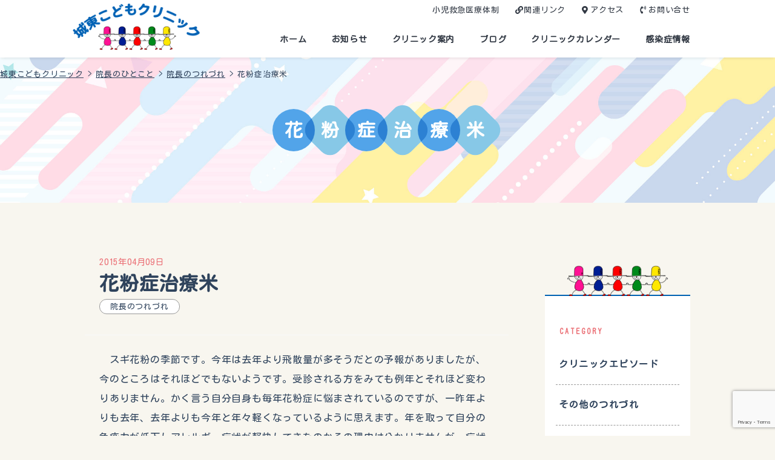

--- FILE ---
content_type: text/html; charset=UTF-8
request_url: https://j-kodomo.com/?doctor=%E8%8A%B1%E7%B2%89%E7%97%87%E6%B2%BB%E7%99%82%E7%B1%B3
body_size: 15373
content:
<!doctype html>

<!--[if lt IE 7]><html lang="ja" class="no-js lt-ie9 lt-ie8 lt-ie7"><![endif]-->
<!--[if (IE 7)&!(IEMobile)]><html lang="ja" class="no-js lt-ie9 lt-ie8"><![endif]-->
<!--[if (IE 8)&!(IEMobile)]><html lang="ja" class="no-js lt-ie9"><![endif]-->
<!--[if gt IE 8]><!-->
<html lang="ja" class="no-js">
<!--<![endif]-->

<head>
	<meta charset="utf-8">

		<meta http-equiv="X-UA-Compatible" content="IE=edge">

	<title>城東こどもクリニック  花粉症治療米</title>

		<meta name="HandheldFriendly" content="True">
	<meta name="MobileOptimized" content="320">
	<meta name="viewport" content="width=device-width, initial-scale=1" />

		<link rel="apple-touch-icon" href="https://j-kodomo.com/wp-content/themes/theme-bones-master/library/images/apple-touch-icon.png">
	<link rel="icon" href="https://j-kodomo.com/wp-content/themes/theme-bones-master/favicon.ico">
	<!--[if IE]>
			<link rel="shortcut icon" href="https://j-kodomo.com/wp-content/themes/theme-bones-master/favicon.ico">
		<![endif]-->
		<meta name="msapplication-TileColor" content="#f01d4f">
	<meta name="msapplication-TileImage" content="https://j-kodomo.com/wp-content/themes/theme-bones-master/library/images/win8-tile-icon.png">
	<meta name="theme-color" content="#121212">

	<link rel="pingback" href="https://j-kodomo.com/xmlrpc.php">

		<meta name='robots' content='max-image-preview:large' />
<link rel='dns-prefetch' href='//www.google.com' />
<link rel='dns-prefetch' href='//fonts.googleapis.com' />
<link rel='dns-prefetch' href='//use.fontawesome.com' />
<link rel="alternate" type="application/rss+xml" title="城東こどもクリニック &raquo; フィード" href="https://j-kodomo.com/feed/" />
<link rel="alternate" type="application/rss+xml" title="城東こどもクリニック &raquo; コメントフィード" href="https://j-kodomo.com/comments/feed/" />
<link rel="alternate" title="oEmbed (JSON)" type="application/json+oembed" href="https://j-kodomo.com/wp-json/oembed/1.0/embed?url=https%3A%2F%2Fj-kodomo.com%2F%3Fdoctor%3D%25e8%258a%25b1%25e7%25b2%2589%25e7%2597%2587%25e6%25b2%25bb%25e7%2599%2582%25e7%25b1%25b3" />
<link rel="alternate" title="oEmbed (XML)" type="text/xml+oembed" href="https://j-kodomo.com/wp-json/oembed/1.0/embed?url=https%3A%2F%2Fj-kodomo.com%2F%3Fdoctor%3D%25e8%258a%25b1%25e7%25b2%2589%25e7%2597%2587%25e6%25b2%25bb%25e7%2599%2582%25e7%25b1%25b3&#038;format=xml" />
<style id='wp-img-auto-sizes-contain-inline-css' type='text/css'>
img:is([sizes=auto i],[sizes^="auto," i]){contain-intrinsic-size:3000px 1500px}
/*# sourceURL=wp-img-auto-sizes-contain-inline-css */
</style>
<style id='wp-emoji-styles-inline-css' type='text/css'>

	img.wp-smiley, img.emoji {
		display: inline !important;
		border: none !important;
		box-shadow: none !important;
		height: 1em !important;
		width: 1em !important;
		margin: 0 0.07em !important;
		vertical-align: -0.1em !important;
		background: none !important;
		padding: 0 !important;
	}
/*# sourceURL=wp-emoji-styles-inline-css */
</style>
<style id='wp-block-library-inline-css' type='text/css'>
:root{--wp-block-synced-color:#7a00df;--wp-block-synced-color--rgb:122,0,223;--wp-bound-block-color:var(--wp-block-synced-color);--wp-editor-canvas-background:#ddd;--wp-admin-theme-color:#007cba;--wp-admin-theme-color--rgb:0,124,186;--wp-admin-theme-color-darker-10:#006ba1;--wp-admin-theme-color-darker-10--rgb:0,107,160.5;--wp-admin-theme-color-darker-20:#005a87;--wp-admin-theme-color-darker-20--rgb:0,90,135;--wp-admin-border-width-focus:2px}@media (min-resolution:192dpi){:root{--wp-admin-border-width-focus:1.5px}}.wp-element-button{cursor:pointer}:root .has-very-light-gray-background-color{background-color:#eee}:root .has-very-dark-gray-background-color{background-color:#313131}:root .has-very-light-gray-color{color:#eee}:root .has-very-dark-gray-color{color:#313131}:root .has-vivid-green-cyan-to-vivid-cyan-blue-gradient-background{background:linear-gradient(135deg,#00d084,#0693e3)}:root .has-purple-crush-gradient-background{background:linear-gradient(135deg,#34e2e4,#4721fb 50%,#ab1dfe)}:root .has-hazy-dawn-gradient-background{background:linear-gradient(135deg,#faaca8,#dad0ec)}:root .has-subdued-olive-gradient-background{background:linear-gradient(135deg,#fafae1,#67a671)}:root .has-atomic-cream-gradient-background{background:linear-gradient(135deg,#fdd79a,#004a59)}:root .has-nightshade-gradient-background{background:linear-gradient(135deg,#330968,#31cdcf)}:root .has-midnight-gradient-background{background:linear-gradient(135deg,#020381,#2874fc)}:root{--wp--preset--font-size--normal:16px;--wp--preset--font-size--huge:42px}.has-regular-font-size{font-size:1em}.has-larger-font-size{font-size:2.625em}.has-normal-font-size{font-size:var(--wp--preset--font-size--normal)}.has-huge-font-size{font-size:var(--wp--preset--font-size--huge)}.has-text-align-center{text-align:center}.has-text-align-left{text-align:left}.has-text-align-right{text-align:right}.has-fit-text{white-space:nowrap!important}#end-resizable-editor-section{display:none}.aligncenter{clear:both}.items-justified-left{justify-content:flex-start}.items-justified-center{justify-content:center}.items-justified-right{justify-content:flex-end}.items-justified-space-between{justify-content:space-between}.screen-reader-text{border:0;clip-path:inset(50%);height:1px;margin:-1px;overflow:hidden;padding:0;position:absolute;width:1px;word-wrap:normal!important}.screen-reader-text:focus{background-color:#ddd;clip-path:none;color:#444;display:block;font-size:1em;height:auto;left:5px;line-height:normal;padding:15px 23px 14px;text-decoration:none;top:5px;width:auto;z-index:100000}html :where(.has-border-color){border-style:solid}html :where([style*=border-top-color]){border-top-style:solid}html :where([style*=border-right-color]){border-right-style:solid}html :where([style*=border-bottom-color]){border-bottom-style:solid}html :where([style*=border-left-color]){border-left-style:solid}html :where([style*=border-width]){border-style:solid}html :where([style*=border-top-width]){border-top-style:solid}html :where([style*=border-right-width]){border-right-style:solid}html :where([style*=border-bottom-width]){border-bottom-style:solid}html :where([style*=border-left-width]){border-left-style:solid}html :where(img[class*=wp-image-]){height:auto;max-width:100%}:where(figure){margin:0 0 1em}html :where(.is-position-sticky){--wp-admin--admin-bar--position-offset:var(--wp-admin--admin-bar--height,0px)}@media screen and (max-width:600px){html :where(.is-position-sticky){--wp-admin--admin-bar--position-offset:0px}}

/*# sourceURL=wp-block-library-inline-css */
</style><style id='global-styles-inline-css' type='text/css'>
:root{--wp--preset--aspect-ratio--square: 1;--wp--preset--aspect-ratio--4-3: 4/3;--wp--preset--aspect-ratio--3-4: 3/4;--wp--preset--aspect-ratio--3-2: 3/2;--wp--preset--aspect-ratio--2-3: 2/3;--wp--preset--aspect-ratio--16-9: 16/9;--wp--preset--aspect-ratio--9-16: 9/16;--wp--preset--color--black: #000000;--wp--preset--color--cyan-bluish-gray: #abb8c3;--wp--preset--color--white: #ffffff;--wp--preset--color--pale-pink: #f78da7;--wp--preset--color--vivid-red: #cf2e2e;--wp--preset--color--luminous-vivid-orange: #ff6900;--wp--preset--color--luminous-vivid-amber: #fcb900;--wp--preset--color--light-green-cyan: #7bdcb5;--wp--preset--color--vivid-green-cyan: #00d084;--wp--preset--color--pale-cyan-blue: #8ed1fc;--wp--preset--color--vivid-cyan-blue: #0693e3;--wp--preset--color--vivid-purple: #9b51e0;--wp--preset--gradient--vivid-cyan-blue-to-vivid-purple: linear-gradient(135deg,rgb(6,147,227) 0%,rgb(155,81,224) 100%);--wp--preset--gradient--light-green-cyan-to-vivid-green-cyan: linear-gradient(135deg,rgb(122,220,180) 0%,rgb(0,208,130) 100%);--wp--preset--gradient--luminous-vivid-amber-to-luminous-vivid-orange: linear-gradient(135deg,rgb(252,185,0) 0%,rgb(255,105,0) 100%);--wp--preset--gradient--luminous-vivid-orange-to-vivid-red: linear-gradient(135deg,rgb(255,105,0) 0%,rgb(207,46,46) 100%);--wp--preset--gradient--very-light-gray-to-cyan-bluish-gray: linear-gradient(135deg,rgb(238,238,238) 0%,rgb(169,184,195) 100%);--wp--preset--gradient--cool-to-warm-spectrum: linear-gradient(135deg,rgb(74,234,220) 0%,rgb(151,120,209) 20%,rgb(207,42,186) 40%,rgb(238,44,130) 60%,rgb(251,105,98) 80%,rgb(254,248,76) 100%);--wp--preset--gradient--blush-light-purple: linear-gradient(135deg,rgb(255,206,236) 0%,rgb(152,150,240) 100%);--wp--preset--gradient--blush-bordeaux: linear-gradient(135deg,rgb(254,205,165) 0%,rgb(254,45,45) 50%,rgb(107,0,62) 100%);--wp--preset--gradient--luminous-dusk: linear-gradient(135deg,rgb(255,203,112) 0%,rgb(199,81,192) 50%,rgb(65,88,208) 100%);--wp--preset--gradient--pale-ocean: linear-gradient(135deg,rgb(255,245,203) 0%,rgb(182,227,212) 50%,rgb(51,167,181) 100%);--wp--preset--gradient--electric-grass: linear-gradient(135deg,rgb(202,248,128) 0%,rgb(113,206,126) 100%);--wp--preset--gradient--midnight: linear-gradient(135deg,rgb(2,3,129) 0%,rgb(40,116,252) 100%);--wp--preset--font-size--small: 13px;--wp--preset--font-size--medium: 20px;--wp--preset--font-size--large: 36px;--wp--preset--font-size--x-large: 42px;--wp--preset--spacing--20: 0.44rem;--wp--preset--spacing--30: 0.67rem;--wp--preset--spacing--40: 1rem;--wp--preset--spacing--50: 1.5rem;--wp--preset--spacing--60: 2.25rem;--wp--preset--spacing--70: 3.38rem;--wp--preset--spacing--80: 5.06rem;--wp--preset--shadow--natural: 6px 6px 9px rgba(0, 0, 0, 0.2);--wp--preset--shadow--deep: 12px 12px 50px rgba(0, 0, 0, 0.4);--wp--preset--shadow--sharp: 6px 6px 0px rgba(0, 0, 0, 0.2);--wp--preset--shadow--outlined: 6px 6px 0px -3px rgb(255, 255, 255), 6px 6px rgb(0, 0, 0);--wp--preset--shadow--crisp: 6px 6px 0px rgb(0, 0, 0);}:where(.is-layout-flex){gap: 0.5em;}:where(.is-layout-grid){gap: 0.5em;}body .is-layout-flex{display: flex;}.is-layout-flex{flex-wrap: wrap;align-items: center;}.is-layout-flex > :is(*, div){margin: 0;}body .is-layout-grid{display: grid;}.is-layout-grid > :is(*, div){margin: 0;}:where(.wp-block-columns.is-layout-flex){gap: 2em;}:where(.wp-block-columns.is-layout-grid){gap: 2em;}:where(.wp-block-post-template.is-layout-flex){gap: 1.25em;}:where(.wp-block-post-template.is-layout-grid){gap: 1.25em;}.has-black-color{color: var(--wp--preset--color--black) !important;}.has-cyan-bluish-gray-color{color: var(--wp--preset--color--cyan-bluish-gray) !important;}.has-white-color{color: var(--wp--preset--color--white) !important;}.has-pale-pink-color{color: var(--wp--preset--color--pale-pink) !important;}.has-vivid-red-color{color: var(--wp--preset--color--vivid-red) !important;}.has-luminous-vivid-orange-color{color: var(--wp--preset--color--luminous-vivid-orange) !important;}.has-luminous-vivid-amber-color{color: var(--wp--preset--color--luminous-vivid-amber) !important;}.has-light-green-cyan-color{color: var(--wp--preset--color--light-green-cyan) !important;}.has-vivid-green-cyan-color{color: var(--wp--preset--color--vivid-green-cyan) !important;}.has-pale-cyan-blue-color{color: var(--wp--preset--color--pale-cyan-blue) !important;}.has-vivid-cyan-blue-color{color: var(--wp--preset--color--vivid-cyan-blue) !important;}.has-vivid-purple-color{color: var(--wp--preset--color--vivid-purple) !important;}.has-black-background-color{background-color: var(--wp--preset--color--black) !important;}.has-cyan-bluish-gray-background-color{background-color: var(--wp--preset--color--cyan-bluish-gray) !important;}.has-white-background-color{background-color: var(--wp--preset--color--white) !important;}.has-pale-pink-background-color{background-color: var(--wp--preset--color--pale-pink) !important;}.has-vivid-red-background-color{background-color: var(--wp--preset--color--vivid-red) !important;}.has-luminous-vivid-orange-background-color{background-color: var(--wp--preset--color--luminous-vivid-orange) !important;}.has-luminous-vivid-amber-background-color{background-color: var(--wp--preset--color--luminous-vivid-amber) !important;}.has-light-green-cyan-background-color{background-color: var(--wp--preset--color--light-green-cyan) !important;}.has-vivid-green-cyan-background-color{background-color: var(--wp--preset--color--vivid-green-cyan) !important;}.has-pale-cyan-blue-background-color{background-color: var(--wp--preset--color--pale-cyan-blue) !important;}.has-vivid-cyan-blue-background-color{background-color: var(--wp--preset--color--vivid-cyan-blue) !important;}.has-vivid-purple-background-color{background-color: var(--wp--preset--color--vivid-purple) !important;}.has-black-border-color{border-color: var(--wp--preset--color--black) !important;}.has-cyan-bluish-gray-border-color{border-color: var(--wp--preset--color--cyan-bluish-gray) !important;}.has-white-border-color{border-color: var(--wp--preset--color--white) !important;}.has-pale-pink-border-color{border-color: var(--wp--preset--color--pale-pink) !important;}.has-vivid-red-border-color{border-color: var(--wp--preset--color--vivid-red) !important;}.has-luminous-vivid-orange-border-color{border-color: var(--wp--preset--color--luminous-vivid-orange) !important;}.has-luminous-vivid-amber-border-color{border-color: var(--wp--preset--color--luminous-vivid-amber) !important;}.has-light-green-cyan-border-color{border-color: var(--wp--preset--color--light-green-cyan) !important;}.has-vivid-green-cyan-border-color{border-color: var(--wp--preset--color--vivid-green-cyan) !important;}.has-pale-cyan-blue-border-color{border-color: var(--wp--preset--color--pale-cyan-blue) !important;}.has-vivid-cyan-blue-border-color{border-color: var(--wp--preset--color--vivid-cyan-blue) !important;}.has-vivid-purple-border-color{border-color: var(--wp--preset--color--vivid-purple) !important;}.has-vivid-cyan-blue-to-vivid-purple-gradient-background{background: var(--wp--preset--gradient--vivid-cyan-blue-to-vivid-purple) !important;}.has-light-green-cyan-to-vivid-green-cyan-gradient-background{background: var(--wp--preset--gradient--light-green-cyan-to-vivid-green-cyan) !important;}.has-luminous-vivid-amber-to-luminous-vivid-orange-gradient-background{background: var(--wp--preset--gradient--luminous-vivid-amber-to-luminous-vivid-orange) !important;}.has-luminous-vivid-orange-to-vivid-red-gradient-background{background: var(--wp--preset--gradient--luminous-vivid-orange-to-vivid-red) !important;}.has-very-light-gray-to-cyan-bluish-gray-gradient-background{background: var(--wp--preset--gradient--very-light-gray-to-cyan-bluish-gray) !important;}.has-cool-to-warm-spectrum-gradient-background{background: var(--wp--preset--gradient--cool-to-warm-spectrum) !important;}.has-blush-light-purple-gradient-background{background: var(--wp--preset--gradient--blush-light-purple) !important;}.has-blush-bordeaux-gradient-background{background: var(--wp--preset--gradient--blush-bordeaux) !important;}.has-luminous-dusk-gradient-background{background: var(--wp--preset--gradient--luminous-dusk) !important;}.has-pale-ocean-gradient-background{background: var(--wp--preset--gradient--pale-ocean) !important;}.has-electric-grass-gradient-background{background: var(--wp--preset--gradient--electric-grass) !important;}.has-midnight-gradient-background{background: var(--wp--preset--gradient--midnight) !important;}.has-small-font-size{font-size: var(--wp--preset--font-size--small) !important;}.has-medium-font-size{font-size: var(--wp--preset--font-size--medium) !important;}.has-large-font-size{font-size: var(--wp--preset--font-size--large) !important;}.has-x-large-font-size{font-size: var(--wp--preset--font-size--x-large) !important;}
/*# sourceURL=global-styles-inline-css */
</style>

<style id='classic-theme-styles-inline-css' type='text/css'>
/*! This file is auto-generated */
.wp-block-button__link{color:#fff;background-color:#32373c;border-radius:9999px;box-shadow:none;text-decoration:none;padding:calc(.667em + 2px) calc(1.333em + 2px);font-size:1.125em}.wp-block-file__button{background:#32373c;color:#fff;text-decoration:none}
/*# sourceURL=/wp-includes/css/classic-themes.min.css */
</style>
<link rel='stylesheet' id='contact-form-7-css' href='https://j-kodomo.com/wp-content/plugins/contact-form-7/includes/css/styles.css' type='text/css' media='all' />
<link rel='stylesheet' id='googleFonts-css' href='//fonts.googleapis.com/css?family=Lato%3A400%2C700%2C400italic%2C700italic' type='text/css' media='all' />
<link rel='stylesheet' id='font-awesome-official-css' href='https://use.fontawesome.com/releases/v5.15.4/css/all.css' type='text/css' media='all' integrity="sha384-DyZ88mC6Up2uqS4h/KRgHuoeGwBcD4Ng9SiP4dIRy0EXTlnuz47vAwmeGwVChigm" crossorigin="anonymous" />
<link rel='stylesheet' id='dashicons-css' href='https://j-kodomo.com/wp-includes/css/dashicons.min.css' type='text/css' media='all' />
<link rel='stylesheet' id='my-calendar-reset-css' href='https://j-kodomo.com/wp-content/plugins/my-calendar/css/reset.css' type='text/css' media='all' />
<link rel='stylesheet' id='my-calendar-style-css' href='https://j-kodomo.com/wp-content/plugins//my-calendar-custom/styles/light.css' type='text/css' media='all' />
<style id='my-calendar-style-inline-css' type='text/css'>

/* Styles by My Calendar - Joseph C Dolson https://www.joedolson.com/ */

.mc-main .mc_general .event-title, .mc-main .mc_general .event-title a { background: #ffffcc !important; color: #000000 !important; }
.mc-main .mc_general .event-title a:hover, .mc-main .mc_general .event-title a:focus { background: #ffffff !important;}
.mc-main {--primary-dark: #313233; --primary-light: #fff; --secondary-light: #fff; --secondary-dark: #000; --highlight-dark: #666; --highlight-light: #efefef; --category-mc_general: #ffffcc; }
/*# sourceURL=my-calendar-style-inline-css */
</style>
<link rel='stylesheet' id='bones-stylesheet-css' href='https://j-kodomo.com/wp-content/themes/theme-bones-master/library/css/style.css' type='text/css' media='all' />
<link rel='stylesheet' id='font-awesome-official-v4shim-css' href='https://use.fontawesome.com/releases/v5.15.4/css/v4-shims.css' type='text/css' media='all' integrity="sha384-Vq76wejb3QJM4nDatBa5rUOve+9gkegsjCebvV/9fvXlGWo4HCMR4cJZjjcF6Viv" crossorigin="anonymous" />
<style id='font-awesome-official-v4shim-inline-css' type='text/css'>
@font-face {
font-family: "FontAwesome";
font-display: block;
src: url("https://use.fontawesome.com/releases/v5.15.4/webfonts/fa-brands-400.eot"),
		url("https://use.fontawesome.com/releases/v5.15.4/webfonts/fa-brands-400.eot?#iefix") format("embedded-opentype"),
		url("https://use.fontawesome.com/releases/v5.15.4/webfonts/fa-brands-400.woff2") format("woff2"),
		url("https://use.fontawesome.com/releases/v5.15.4/webfonts/fa-brands-400.woff") format("woff"),
		url("https://use.fontawesome.com/releases/v5.15.4/webfonts/fa-brands-400.ttf") format("truetype"),
		url("https://use.fontawesome.com/releases/v5.15.4/webfonts/fa-brands-400.svg#fontawesome") format("svg");
}

@font-face {
font-family: "FontAwesome";
font-display: block;
src: url("https://use.fontawesome.com/releases/v5.15.4/webfonts/fa-solid-900.eot"),
		url("https://use.fontawesome.com/releases/v5.15.4/webfonts/fa-solid-900.eot?#iefix") format("embedded-opentype"),
		url("https://use.fontawesome.com/releases/v5.15.4/webfonts/fa-solid-900.woff2") format("woff2"),
		url("https://use.fontawesome.com/releases/v5.15.4/webfonts/fa-solid-900.woff") format("woff"),
		url("https://use.fontawesome.com/releases/v5.15.4/webfonts/fa-solid-900.ttf") format("truetype"),
		url("https://use.fontawesome.com/releases/v5.15.4/webfonts/fa-solid-900.svg#fontawesome") format("svg");
}

@font-face {
font-family: "FontAwesome";
font-display: block;
src: url("https://use.fontawesome.com/releases/v5.15.4/webfonts/fa-regular-400.eot"),
		url("https://use.fontawesome.com/releases/v5.15.4/webfonts/fa-regular-400.eot?#iefix") format("embedded-opentype"),
		url("https://use.fontawesome.com/releases/v5.15.4/webfonts/fa-regular-400.woff2") format("woff2"),
		url("https://use.fontawesome.com/releases/v5.15.4/webfonts/fa-regular-400.woff") format("woff"),
		url("https://use.fontawesome.com/releases/v5.15.4/webfonts/fa-regular-400.ttf") format("truetype"),
		url("https://use.fontawesome.com/releases/v5.15.4/webfonts/fa-regular-400.svg#fontawesome") format("svg");
unicode-range: U+F004-F005,U+F007,U+F017,U+F022,U+F024,U+F02E,U+F03E,U+F044,U+F057-F059,U+F06E,U+F070,U+F075,U+F07B-F07C,U+F080,U+F086,U+F089,U+F094,U+F09D,U+F0A0,U+F0A4-F0A7,U+F0C5,U+F0C7-F0C8,U+F0E0,U+F0EB,U+F0F3,U+F0F8,U+F0FE,U+F111,U+F118-F11A,U+F11C,U+F133,U+F144,U+F146,U+F14A,U+F14D-F14E,U+F150-F152,U+F15B-F15C,U+F164-F165,U+F185-F186,U+F191-F192,U+F1AD,U+F1C1-F1C9,U+F1CD,U+F1D8,U+F1E3,U+F1EA,U+F1F6,U+F1F9,U+F20A,U+F247-F249,U+F24D,U+F254-F25B,U+F25D,U+F267,U+F271-F274,U+F279,U+F28B,U+F28D,U+F2B5-F2B6,U+F2B9,U+F2BB,U+F2BD,U+F2C1-F2C2,U+F2D0,U+F2D2,U+F2DC,U+F2ED,U+F328,U+F358-F35B,U+F3A5,U+F3D1,U+F410,U+F4AD;
}
/*# sourceURL=font-awesome-official-v4shim-inline-css */
</style>
<script type="text/javascript" src="https://j-kodomo.com/wp-includes/js/jquery/jquery.min.js" id="jquery-core-js"></script>
<script type="text/javascript" src="https://j-kodomo.com/wp-includes/js/jquery/jquery-migrate.min.js" id="jquery-migrate-js"></script>
<script type="text/javascript" src="https://j-kodomo.com/wp-content/themes/theme-bones-master/library/js/libs/modernizr.custom.min.js" id="bones-modernizr-js"></script>
<link rel="https://api.w.org/" href="https://j-kodomo.com/wp-json/" /><link rel="canonical" href="https://j-kodomo.com/?doctor=%e8%8a%b1%e7%b2%89%e7%97%87%e6%b2%bb%e7%99%82%e7%b1%b3" />
<link rel='shortlink' href='https://j-kodomo.com/?p=82' />
	
			<script type="text/javascript">
		jQuery(function() {

			// jQuery('.header').hover(
			// 	function() {
			// 		if (jQuery(window).scrollTop() <= 20) {
			// 			jQuery(this).addClass('active');
			// 		}
			// 	},
			// 	function() {
			// 		if (jQuery(window).scrollTop() <= 20) {
			// 			jQuery(this).removeClass('active');
			// 		}
			// 	}
			// );
			jQuery(window).scroll(function() {
				jQuery('.effect-fade').each(function() {
					var elemPos = jQuery(this).offset().top;
					var scroll = jQuery(window).scrollTop();
					var windowHeight = jQuery(window).height();
					if (scroll > elemPos - windowHeight) {
						jQuery(this).addClass('effect-scroll');
					}
				});
			});
			jQuery('.hamburger, #modal-back').click(function() {
				jQuery('.hamburger').toggleClass('active');

				if (jQuery(this).hasClass('active')) {
					jQuery('.globalMenuSp').addClass('active');
					jQuery('#modal-back').fadeIn();
					jQuery("html").addClass("is-fixed");

				} else {
					jQuery('.globalMenuSp').removeClass('active');
					jQuery('#modal-back').fadeOut();
					jQuery("html").removeClass("is-fixed");
				}
			});
		});
		jQuery(window).scroll(function() {
			if (jQuery(window).scrollTop() > 20) {
				jQuery('.header').addClass('move');
			} else {
				jQuery('.header').removeClass('move');
			}
		});
	</script>
</head>

<body class="wp-singular doctor-template-default single single-doctor postid-82 wp-theme-theme-bones-master" itemscope itemtype="http://schema.org/WebPage">

	<div id="container">

		<header class="header active" role="banner" itemscope itemtype="http://schema.org/WPHeader">

			<div class="wrap cf">
				<div id="inner-header">
										<h1 id="logo" class="h1" itemscope itemtype="http://schema.org/Organization"><a href="https://j-kodomo.com" rel="nofollow"><img src="https://j-kodomo.com/wp-content/themes/theme-bones-master/library/images/logo_h.png"></a></h1>

															<div class="nav-area">
						<nav id="header-in-nav" class="pc" role=" navigation" itemscope itemtype="http://schema.org/SiteNavigationElement">
							<ul id="menu-header-innav" class="nav header-Innav cf"><li id="menu-item-1169" class="menu-item menu-item-type-custom menu-item-object-custom menu-item-1169"><a href="https://j-kodomo.com/pdf/pediatric_emergency.pdf">小児救急医療体制</a></li>
<li id="menu-item-1099" class="links menu-item menu-item-type-post_type menu-item-object-page menu-item-1099"><a href="https://j-kodomo.com/links/">関連リンク</a></li>
<li id="menu-item-1102" class="access menu-item menu-item-type-post_type menu-item-object-page menu-item-1102"><a href="https://j-kodomo.com/access/">アクセス</a></li>
<li id="menu-item-1101" class="contact menu-item menu-item-type-post_type menu-item-object-page menu-item-1101"><a href="https://j-kodomo.com/contact/">お問い合せ</a></li>
</ul>						</nav>
						<nav id="global_menu" role="navigation" itemscope itemtype="http://schema.org/SiteNavigationElement">
							<ul id="menu-main-nav" class="nav top-nav cf"><li id="menu-item-1086" class="menu-item menu-item-type-custom menu-item-object-custom menu-item-home menu-item-1086"><a href="https://j-kodomo.com/">ホーム</a></li>
<li id="menu-item-1087" class="menu-item menu-item-type-post_type menu-item-object-page menu-item-1087"><a href="https://j-kodomo.com/news/">お知らせ</a></li>
<li id="menu-item-1089" class="menu-item menu-item-type-post_type menu-item-object-page menu-item-has-children menu-item-1089"><a href="https://j-kodomo.com/guidance/">クリニック案内</a>
<ul class="sub-menu">
	<li id="menu-item-1090" class="menu-item menu-item-type-post_type menu-item-object-page menu-item-1090"><a href="https://j-kodomo.com/guidance/introduction/">院長紹介</a></li>
	<li id="menu-item-1091" class="menu-item menu-item-type-post_type menu-item-object-page menu-item-1091"><a href="https://j-kodomo.com/guidance/guidance_detail/">当クリニックについて</a></li>
	<li id="menu-item-1092" class="menu-item menu-item-type-post_type menu-item-object-page menu-item-1092"><a href="https://j-kodomo.com/guidance/office_hours/">診療時間・注意事項</a></li>
	<li id="menu-item-1093" class="menu-item menu-item-type-post_type menu-item-object-page menu-item-1093"><a href="https://j-kodomo.com/guidance/reservation/">診療予約・利用方法</a></li>
</ul>
</li>
<li id="menu-item-1094" class="menu-item menu-item-type-post_type menu-item-object-page menu-item-has-children menu-item-1094"><a href="https://j-kodomo.com/blog/">ブログ</a>
<ul class="sub-menu">
	<li id="menu-item-1167" class="menu-item menu-item-type-post_type menu-item-object-page menu-item-1167"><a href="https://j-kodomo.com/blog/doctor/">院長のひとこと</a></li>
	<li id="menu-item-1096" class="menu-item menu-item-type-post_type menu-item-object-page menu-item-1096"><a href="https://j-kodomo.com/blog/hughug/">ハグハグ日記</a></li>
	<li id="menu-item-1097" class="menu-item menu-item-type-post_type menu-item-object-page menu-item-1097"><a href="https://j-kodomo.com/blog/book/">おすすめ絵本</a></li>
</ul>
</li>
<li id="menu-item-1088" class="menu-item menu-item-type-post_type menu-item-object-page menu-item-1088"><a href="https://j-kodomo.com/calendar/">クリニックカレンダー</a></li>
<li id="menu-item-1098" class="menu-item menu-item-type-post_type menu-item-object-page menu-item-1098"><a href="https://j-kodomo.com/infection/">感染症情報</a></li>
</ul>
						</nav>
						<nav class="globalMenuSp" role="navigation" itemscope itemtype="http://schema.org/SiteNavigationElement">
							<ul id="menu-main-nav-1" class="nav top-nav cf"><li class="menu-item menu-item-type-custom menu-item-object-custom menu-item-home menu-item-1086"><a href="https://j-kodomo.com/">ホーム</a></li>
<li class="menu-item menu-item-type-post_type menu-item-object-page menu-item-1087"><a href="https://j-kodomo.com/news/">お知らせ</a></li>
<li class="menu-item menu-item-type-post_type menu-item-object-page menu-item-has-children menu-item-1089"><a href="https://j-kodomo.com/guidance/">クリニック案内</a>
<ul class="sub-menu">
	<li class="menu-item menu-item-type-post_type menu-item-object-page menu-item-1090"><a href="https://j-kodomo.com/guidance/introduction/">院長紹介</a></li>
	<li class="menu-item menu-item-type-post_type menu-item-object-page menu-item-1091"><a href="https://j-kodomo.com/guidance/guidance_detail/">当クリニックについて</a></li>
	<li class="menu-item menu-item-type-post_type menu-item-object-page menu-item-1092"><a href="https://j-kodomo.com/guidance/office_hours/">診療時間・注意事項</a></li>
	<li class="menu-item menu-item-type-post_type menu-item-object-page menu-item-1093"><a href="https://j-kodomo.com/guidance/reservation/">診療予約・利用方法</a></li>
</ul>
</li>
<li class="menu-item menu-item-type-post_type menu-item-object-page menu-item-has-children menu-item-1094"><a href="https://j-kodomo.com/blog/">ブログ</a>
<ul class="sub-menu">
	<li class="menu-item menu-item-type-post_type menu-item-object-page menu-item-1167"><a href="https://j-kodomo.com/blog/doctor/">院長のひとこと</a></li>
	<li class="menu-item menu-item-type-post_type menu-item-object-page menu-item-1096"><a href="https://j-kodomo.com/blog/hughug/">ハグハグ日記</a></li>
	<li class="menu-item menu-item-type-post_type menu-item-object-page menu-item-1097"><a href="https://j-kodomo.com/blog/book/">おすすめ絵本</a></li>
</ul>
</li>
<li class="menu-item menu-item-type-post_type menu-item-object-page menu-item-1088"><a href="https://j-kodomo.com/calendar/">クリニックカレンダー</a></li>
<li class="menu-item menu-item-type-post_type menu-item-object-page menu-item-1098"><a href="https://j-kodomo.com/infection/">感染症情報</a></li>
</ul>						</nav>
						<!-- ハンバーガー -->
						<div class="hamburger pchide">
							<span></span>
							<span></span>
							<span></span>
						</div>
						<div id="modal-back"></div>
					</div>
				</div>

			</div>

		</header>
<div id="wrapper">
	<div class="page_title_wrap">
		<div class="page_title_inner">
			<div class="breadcrumbs" typeof="BreadcrumbList" vocab="https://schema.org/">
				<!-- Breadcrumb NavXT 7.1.0 -->
<span property="itemListElement" typeof="ListItem"><a property="item" typeof="WebPage" title="Go to 城東こどもクリニック." href="https://j-kodomo.com" class="home" ><span property="name">城東こどもクリニック</span></a><meta property="position" content="1"></span> &gt; <span property="itemListElement" typeof="ListItem"><a property="item" typeof="WebPage" title="Go to 院長のひとこと." href="https://j-kodomo.com/?post_type=doctor" class="archive post-doctor-archive" ><span property="name">院長のひとこと</span></a><meta property="position" content="2"></span> &gt; <span property="itemListElement" typeof="ListItem"><a property="item" typeof="WebPage" title="Go to the 院長のつれづれ 院長のひとことのカテゴリ archives." href="https://j-kodomo.com/doctor_category/doctor_turedure/" class="taxonomy doctor_category" ><span property="name">院長のつれづれ</span></a><meta property="position" content="3"></span> &gt; <span property="itemListElement" typeof="ListItem"><span property="name" class="post post-doctor current-item">花粉症治療米</span><meta property="url" content="https://j-kodomo.com/?doctor=%e8%8a%b1%e7%b2%89%e7%97%87%e6%b2%bb%e7%99%82%e7%b1%b3"><meta property="position" content="4"></span>			</div>
						<h1 class="page-title">
				<span class="tx"><span>花</span></span><span class="tx"><span>粉</span></span><span class="tx"><span>症</span></span><span class="tx"><span>治</span></span><span class="tx"><span>療</span></span><span class="tx"><span>米</span></span>			</h1>
		</div>
	</div>
	<div class="blog_contents clearfix">
		
				<div class="main_column">
	<article id="post-82" class="cf post-82 doctor type-doctor status-publish hentry doctor_category-doctor_turedure" role="article" itemscope itemprop="blogPost" itemtype="http://schema.org/BlogPosting">

		<header class="article-header entry-header">
			<p class="post_date">2015年04月09日</p>
			<h1 class="entry-title single-title" itemprop="headline" rel="bookmark">花粉症治療米</h1>
			<div class="post_cat">
								<span>院長のつれづれ</span>
			</div>
		</header> 
		<section class="entry-content cf" itemprop="articleBody">
			<p>　スギ花粉の季節です。今年は去年より飛散量が多そうだとの予報がありましたが、今のところはそれほどでもないようです。受診される方をみても例年とそれほど変わりありません。かく言う自分自身も毎年花粉症に悩まされているのですが、一昨年よりも去年、去年よりも今年と年々軽くなっているように思えます。年を取って自分の免疫力が低下しアレルギー症状が軽快してきたのかその理由は分かりませんが、症状が軽くて助かっています。もっとも本番はこれからでしょう。</p>
<p>　日曜日の夜、NHKでアレルギーの特別番組があり、最新情報を分かりやすく解説していました。最新といってもここ数年で明らかになってきた話しですが。<br />Tレグというアレルギーの免疫を抑制する免疫細胞の存在、そして皮膚から浸入するタンパク質にはアレルギーを起こしやすく、同じタンパク質でも経口摂取するとむしろアレルギーは改善されるという話題を報道していました。それを利用してスギ花粉症の治療米が開発され、そのお米を食べるだけでスギ花粉症が治り、花粉症の女性がマスクをせずにお花見を楽しんでいる姿が出ていました。スギのタンパク質の内、Tレグ細胞を活性化させるタンパク質を遺伝子操作でお米に組み込んで、それを食べることでスギアレルギーを治そうというのです。実はこの話題は数年前からアレルギー学会で出ていて、僕も期待していました。しかし一昨年頃の話しでは、薬は厚労省、お米は農林水産省、その縦割り行政の弊害で実現は困難との話しでした。それがTVでは直ぐにでも世に出てきそうな勢いで報道されていました。半分諦めていましたが、もしスギ花粉治療米が誰でも食べられる様になると嬉しいですね。</p>
<p>　もう一つ、僕の花粉症が軽くなった理由を、毎日ヨーグルトを食べるからではないかなんて密かに思っていますが、違うかな?？ (^_^; </p>
		</section> 
		<footer class="article-footer">

			filed under: 
			
		</footer> 
		
	</article> </div>
			
				<div class="side_column">
							<div id="sidebar1" class="sidebar cf" role="complementary">
					<i class="kobito"><img src="https://j-kodomo.com/wp-content/themes/theme-bones-master/library/images/character.png"></i>
					<h2>CATEGORY</h2>
					<ul>
						<li><a href="https://j-kodomo.com/doctor_category/clinic_episode/">クリニックエピソード</a></li><li><a href="https://j-kodomo.com/doctor_category/other_turedure/">その他のつれづれ</a></li><li><a href="https://j-kodomo.com/doctor_category/lecture/">講演・学会・検診</a></li><li><a href="https://j-kodomo.com/doctor_category/doctor_turedure/">院長のつれづれ</a></li><li><a href="https://j-kodomo.com/doctor_category/nature/">院長の大自然レポート</a></li>					</ul>
											<h2>RECENT POST</h2>
						<ul>
							

								<li><a href="https://j-kodomo.com/?doctor=%e5%b9%b8%e3%81%9b%e3%81%aa%e3%81%8a%e7%94%a3"><time>2025/12/11</time>
										<h3>幸せなお産</h3>
									</a></li>

							

								<li><a href="https://j-kodomo.com/?doctor=%e3%83%90%e3%83%bc%e3%83%89%e3%82%a6%e3%82%a9%e3%83%83%e3%83%81%e3%83%b3%e3%82%b0%ef%bc%9a%e3%83%8f%e3%82%af%e3%82%ac%e3%83%b3"><time>2025/11/27</time>
										<h3>バードウォッチング：ハクガン</h3>
									</a></li>

							

								<li><a href="https://j-kodomo.com/?doctor=%e3%82%b9%e3%83%bc%e3%83%91%e3%83%bc%e3%83%a0%e3%83%bc%e3%83%b3"><time>2025/11/13</time>
										<h3>スーパームーン</h3>
									</a></li>

							

								<li><a href="https://j-kodomo.com/?doctor=%e3%81%8a%e5%b8%b0%e3%82%8a%e3%81%aa%e3%81%95%e3%81%84"><time>2025/11/06</time>
										<h3>お帰りなさい</h3>
									</a></li>

							

								<li><a href="https://j-kodomo.com/?doctor=%e3%81%8a%e3%81%aa%e3%81%8b%e3%80%80%e3%81%84%e3%81%a3%e3%81%b1%e3%81%84%e3%80%80%e3%81%82%e3%81%9d%e3%81%bc"><time>2025/10/31</time>
										<h3>おなか　いっぱい　あそぼ</h3>
									</a></li>

													</ul>
					
					<h2>ARCHIVE</h2>
					<ul class="side-archive">
							<li><a href='https://j-kodomo.com/2025/12/?post_type=doctor'>2025年12月</a>&nbsp;(1)</li>
	<li><a href='https://j-kodomo.com/2025/11/?post_type=doctor'>2025年11月</a>&nbsp;(3)</li>
	<li><a href='https://j-kodomo.com/2025/10/?post_type=doctor'>2025年10月</a>&nbsp;(2)</li>
	<li><a href='https://j-kodomo.com/2025/09/?post_type=doctor'>2025年9月</a>&nbsp;(2)</li>
	<li><a href='https://j-kodomo.com/2025/07/?post_type=doctor'>2025年7月</a>&nbsp;(1)</li>
	<li><a href='https://j-kodomo.com/2025/06/?post_type=doctor'>2025年6月</a>&nbsp;(4)</li>
	<li><a href='https://j-kodomo.com/2025/05/?post_type=doctor'>2025年5月</a>&nbsp;(2)</li>
	<li><a href='https://j-kodomo.com/2025/04/?post_type=doctor'>2025年4月</a>&nbsp;(3)</li>
	<li><a href='https://j-kodomo.com/2025/03/?post_type=doctor'>2025年3月</a>&nbsp;(2)</li>
	<li><a href='https://j-kodomo.com/2025/02/?post_type=doctor'>2025年2月</a>&nbsp;(2)</li>
	<li><a href='https://j-kodomo.com/2025/01/?post_type=doctor'>2025年1月</a>&nbsp;(4)</li>
	<li><a href='https://j-kodomo.com/2024/11/?post_type=doctor'>2024年11月</a>&nbsp;(1)</li>
	<li><a href='https://j-kodomo.com/2024/10/?post_type=doctor'>2024年10月</a>&nbsp;(3)</li>
	<li><a href='https://j-kodomo.com/2024/08/?post_type=doctor'>2024年8月</a>&nbsp;(1)</li>
	<li><a href='https://j-kodomo.com/2024/07/?post_type=doctor'>2024年7月</a>&nbsp;(1)</li>
	<li><a href='https://j-kodomo.com/2024/06/?post_type=doctor'>2024年6月</a>&nbsp;(3)</li>
	<li><a href='https://j-kodomo.com/2024/05/?post_type=doctor'>2024年5月</a>&nbsp;(1)</li>
	<li><a href='https://j-kodomo.com/2024/04/?post_type=doctor'>2024年4月</a>&nbsp;(2)</li>
	<li><a href='https://j-kodomo.com/2024/03/?post_type=doctor'>2024年3月</a>&nbsp;(3)</li>
	<li><a href='https://j-kodomo.com/2024/02/?post_type=doctor'>2024年2月</a>&nbsp;(4)</li>
	<li><a href='https://j-kodomo.com/2024/01/?post_type=doctor'>2024年1月</a>&nbsp;(1)</li>
	<li><a href='https://j-kodomo.com/2023/12/?post_type=doctor'>2023年12月</a>&nbsp;(1)</li>
	<li><a href='https://j-kodomo.com/2023/10/?post_type=doctor'>2023年10月</a>&nbsp;(2)</li>
	<li><a href='https://j-kodomo.com/2023/08/?post_type=doctor'>2023年8月</a>&nbsp;(2)</li>
	<li><a href='https://j-kodomo.com/2023/07/?post_type=doctor'>2023年7月</a>&nbsp;(3)</li>
	<li><a href='https://j-kodomo.com/2023/06/?post_type=doctor'>2023年6月</a>&nbsp;(2)</li>
	<li><a href='https://j-kodomo.com/2023/05/?post_type=doctor'>2023年5月</a>&nbsp;(2)</li>
	<li><a href='https://j-kodomo.com/2023/04/?post_type=doctor'>2023年4月</a>&nbsp;(3)</li>
	<li><a href='https://j-kodomo.com/2023/03/?post_type=doctor'>2023年3月</a>&nbsp;(4)</li>
	<li><a href='https://j-kodomo.com/2023/02/?post_type=doctor'>2023年2月</a>&nbsp;(2)</li>
	<li><a href='https://j-kodomo.com/2023/01/?post_type=doctor'>2023年1月</a>&nbsp;(4)</li>
	<li><a href='https://j-kodomo.com/2022/12/?post_type=doctor'>2022年12月</a>&nbsp;(3)</li>
	<li><a href='https://j-kodomo.com/2022/11/?post_type=doctor'>2022年11月</a>&nbsp;(2)</li>
	<li><a href='https://j-kodomo.com/2022/10/?post_type=doctor'>2022年10月</a>&nbsp;(2)</li>
	<li><a href='https://j-kodomo.com/2022/09/?post_type=doctor'>2022年9月</a>&nbsp;(3)</li>
	<li><a href='https://j-kodomo.com/2022/08/?post_type=doctor'>2022年8月</a>&nbsp;(1)</li>
	<li><a href='https://j-kodomo.com/2022/07/?post_type=doctor'>2022年7月</a>&nbsp;(3)</li>
	<li><a href='https://j-kodomo.com/2022/06/?post_type=doctor'>2022年6月</a>&nbsp;(2)</li>
	<li><a href='https://j-kodomo.com/2022/05/?post_type=doctor'>2022年5月</a>&nbsp;(2)</li>
	<li><a href='https://j-kodomo.com/2022/04/?post_type=doctor'>2022年4月</a>&nbsp;(4)</li>
	<li><a href='https://j-kodomo.com/2022/03/?post_type=doctor'>2022年3月</a>&nbsp;(3)</li>
	<li><a href='https://j-kodomo.com/2022/02/?post_type=doctor'>2022年2月</a>&nbsp;(3)</li>
	<li><a href='https://j-kodomo.com/2022/01/?post_type=doctor'>2022年1月</a>&nbsp;(2)</li>
	<li><a href='https://j-kodomo.com/2021/12/?post_type=doctor'>2021年12月</a>&nbsp;(1)</li>
	<li><a href='https://j-kodomo.com/2021/11/?post_type=doctor'>2021年11月</a>&nbsp;(2)</li>
	<li><a href='https://j-kodomo.com/2021/10/?post_type=doctor'>2021年10月</a>&nbsp;(2)</li>
	<li><a href='https://j-kodomo.com/2021/09/?post_type=doctor'>2021年9月</a>&nbsp;(5)</li>
	<li><a href='https://j-kodomo.com/2021/08/?post_type=doctor'>2021年8月</a>&nbsp;(1)</li>
	<li><a href='https://j-kodomo.com/2021/07/?post_type=doctor'>2021年7月</a>&nbsp;(4)</li>
	<li><a href='https://j-kodomo.com/2021/06/?post_type=doctor'>2021年6月</a>&nbsp;(4)</li>
	<li><a href='https://j-kodomo.com/2021/05/?post_type=doctor'>2021年5月</a>&nbsp;(2)</li>
	<li><a href='https://j-kodomo.com/2021/04/?post_type=doctor'>2021年4月</a>&nbsp;(4)</li>
	<li><a href='https://j-kodomo.com/2021/03/?post_type=doctor'>2021年3月</a>&nbsp;(3)</li>
	<li><a href='https://j-kodomo.com/2021/02/?post_type=doctor'>2021年2月</a>&nbsp;(3)</li>
	<li><a href='https://j-kodomo.com/2021/01/?post_type=doctor'>2021年1月</a>&nbsp;(3)</li>
	<li><a href='https://j-kodomo.com/2020/12/?post_type=doctor'>2020年12月</a>&nbsp;(4)</li>
	<li><a href='https://j-kodomo.com/2020/11/?post_type=doctor'>2020年11月</a>&nbsp;(3)</li>
	<li><a href='https://j-kodomo.com/2020/10/?post_type=doctor'>2020年10月</a>&nbsp;(3)</li>
	<li><a href='https://j-kodomo.com/2020/09/?post_type=doctor'>2020年9月</a>&nbsp;(4)</li>
	<li><a href='https://j-kodomo.com/2020/08/?post_type=doctor'>2020年8月</a>&nbsp;(4)</li>
	<li><a href='https://j-kodomo.com/2020/07/?post_type=doctor'>2020年7月</a>&nbsp;(3)</li>
	<li><a href='https://j-kodomo.com/2020/06/?post_type=doctor'>2020年6月</a>&nbsp;(4)</li>
	<li><a href='https://j-kodomo.com/2020/05/?post_type=doctor'>2020年5月</a>&nbsp;(4)</li>
	<li><a href='https://j-kodomo.com/2020/04/?post_type=doctor'>2020年4月</a>&nbsp;(5)</li>
	<li><a href='https://j-kodomo.com/2020/03/?post_type=doctor'>2020年3月</a>&nbsp;(4)</li>
	<li><a href='https://j-kodomo.com/2020/02/?post_type=doctor'>2020年2月</a>&nbsp;(2)</li>
	<li><a href='https://j-kodomo.com/2020/01/?post_type=doctor'>2020年1月</a>&nbsp;(4)</li>
	<li><a href='https://j-kodomo.com/2019/11/?post_type=doctor'>2019年11月</a>&nbsp;(2)</li>
	<li><a href='https://j-kodomo.com/2019/10/?post_type=doctor'>2019年10月</a>&nbsp;(3)</li>
	<li><a href='https://j-kodomo.com/2019/09/?post_type=doctor'>2019年9月</a>&nbsp;(2)</li>
	<li><a href='https://j-kodomo.com/2019/08/?post_type=doctor'>2019年8月</a>&nbsp;(3)</li>
	<li><a href='https://j-kodomo.com/2019/07/?post_type=doctor'>2019年7月</a>&nbsp;(3)</li>
	<li><a href='https://j-kodomo.com/2019/06/?post_type=doctor'>2019年6月</a>&nbsp;(3)</li>
	<li><a href='https://j-kodomo.com/2019/05/?post_type=doctor'>2019年5月</a>&nbsp;(4)</li>
	<li><a href='https://j-kodomo.com/2019/04/?post_type=doctor'>2019年4月</a>&nbsp;(2)</li>
	<li><a href='https://j-kodomo.com/2019/03/?post_type=doctor'>2019年3月</a>&nbsp;(4)</li>
	<li><a href='https://j-kodomo.com/2019/02/?post_type=doctor'>2019年2月</a>&nbsp;(4)</li>
	<li><a href='https://j-kodomo.com/2019/01/?post_type=doctor'>2019年1月</a>&nbsp;(2)</li>
	<li><a href='https://j-kodomo.com/2018/12/?post_type=doctor'>2018年12月</a>&nbsp;(3)</li>
	<li><a href='https://j-kodomo.com/2018/11/?post_type=doctor'>2018年11月</a>&nbsp;(4)</li>
	<li><a href='https://j-kodomo.com/2018/10/?post_type=doctor'>2018年10月</a>&nbsp;(4)</li>
	<li><a href='https://j-kodomo.com/2018/09/?post_type=doctor'>2018年9月</a>&nbsp;(2)</li>
	<li><a href='https://j-kodomo.com/2018/08/?post_type=doctor'>2018年8月</a>&nbsp;(3)</li>
	<li><a href='https://j-kodomo.com/2018/07/?post_type=doctor'>2018年7月</a>&nbsp;(1)</li>
	<li><a href='https://j-kodomo.com/2018/06/?post_type=doctor'>2018年6月</a>&nbsp;(3)</li>
	<li><a href='https://j-kodomo.com/2018/05/?post_type=doctor'>2018年5月</a>&nbsp;(4)</li>
	<li><a href='https://j-kodomo.com/2018/04/?post_type=doctor'>2018年4月</a>&nbsp;(4)</li>
	<li><a href='https://j-kodomo.com/2018/03/?post_type=doctor'>2018年3月</a>&nbsp;(5)</li>
	<li><a href='https://j-kodomo.com/2018/02/?post_type=doctor'>2018年2月</a>&nbsp;(2)</li>
	<li><a href='https://j-kodomo.com/2018/01/?post_type=doctor'>2018年1月</a>&nbsp;(3)</li>
	<li><a href='https://j-kodomo.com/2017/12/?post_type=doctor'>2017年12月</a>&nbsp;(2)</li>
	<li><a href='https://j-kodomo.com/2017/11/?post_type=doctor'>2017年11月</a>&nbsp;(2)</li>
	<li><a href='https://j-kodomo.com/2017/10/?post_type=doctor'>2017年10月</a>&nbsp;(3)</li>
	<li><a href='https://j-kodomo.com/2017/09/?post_type=doctor'>2017年9月</a>&nbsp;(4)</li>
	<li><a href='https://j-kodomo.com/2017/08/?post_type=doctor'>2017年8月</a>&nbsp;(2)</li>
	<li><a href='https://j-kodomo.com/2017/07/?post_type=doctor'>2017年7月</a>&nbsp;(3)</li>
	<li><a href='https://j-kodomo.com/2017/06/?post_type=doctor'>2017年6月</a>&nbsp;(5)</li>
	<li><a href='https://j-kodomo.com/2017/05/?post_type=doctor'>2017年5月</a>&nbsp;(3)</li>
	<li><a href='https://j-kodomo.com/2017/04/?post_type=doctor'>2017年4月</a>&nbsp;(3)</li>
	<li><a href='https://j-kodomo.com/2017/03/?post_type=doctor'>2017年3月</a>&nbsp;(3)</li>
	<li><a href='https://j-kodomo.com/2017/02/?post_type=doctor'>2017年2月</a>&nbsp;(3)</li>
	<li><a href='https://j-kodomo.com/2017/01/?post_type=doctor'>2017年1月</a>&nbsp;(3)</li>
	<li><a href='https://j-kodomo.com/2016/12/?post_type=doctor'>2016年12月</a>&nbsp;(2)</li>
	<li><a href='https://j-kodomo.com/2016/11/?post_type=doctor'>2016年11月</a>&nbsp;(2)</li>
	<li><a href='https://j-kodomo.com/2016/10/?post_type=doctor'>2016年10月</a>&nbsp;(4)</li>
	<li><a href='https://j-kodomo.com/2016/09/?post_type=doctor'>2016年9月</a>&nbsp;(4)</li>
	<li><a href='https://j-kodomo.com/2016/08/?post_type=doctor'>2016年8月</a>&nbsp;(3)</li>
	<li><a href='https://j-kodomo.com/2016/07/?post_type=doctor'>2016年7月</a>&nbsp;(3)</li>
	<li><a href='https://j-kodomo.com/2016/06/?post_type=doctor'>2016年6月</a>&nbsp;(5)</li>
	<li><a href='https://j-kodomo.com/2016/05/?post_type=doctor'>2016年5月</a>&nbsp;(4)</li>
	<li><a href='https://j-kodomo.com/2016/04/?post_type=doctor'>2016年4月</a>&nbsp;(4)</li>
	<li><a href='https://j-kodomo.com/2016/03/?post_type=doctor'>2016年3月</a>&nbsp;(5)</li>
	<li><a href='https://j-kodomo.com/2016/02/?post_type=doctor'>2016年2月</a>&nbsp;(4)</li>
	<li><a href='https://j-kodomo.com/2016/01/?post_type=doctor'>2016年1月</a>&nbsp;(4)</li>
	<li><a href='https://j-kodomo.com/2015/12/?post_type=doctor'>2015年12月</a>&nbsp;(3)</li>
	<li><a href='https://j-kodomo.com/2015/11/?post_type=doctor'>2015年11月</a>&nbsp;(3)</li>
	<li><a href='https://j-kodomo.com/2015/10/?post_type=doctor'>2015年10月</a>&nbsp;(2)</li>
	<li><a href='https://j-kodomo.com/2015/09/?post_type=doctor'>2015年9月</a>&nbsp;(2)</li>
	<li><a href='https://j-kodomo.com/2015/08/?post_type=doctor'>2015年8月</a>&nbsp;(3)</li>
	<li><a href='https://j-kodomo.com/2015/07/?post_type=doctor'>2015年7月</a>&nbsp;(4)</li>
	<li><a href='https://j-kodomo.com/2015/06/?post_type=doctor'>2015年6月</a>&nbsp;(3)</li>
	<li><a href='https://j-kodomo.com/2015/05/?post_type=doctor'>2015年5月</a>&nbsp;(4)</li>
	<li><a href='https://j-kodomo.com/2015/04/?post_type=doctor'>2015年4月</a>&nbsp;(4)</li>
	<li><a href='https://j-kodomo.com/2015/03/?post_type=doctor'>2015年3月</a>&nbsp;(2)</li>
	<li><a href='https://j-kodomo.com/2015/02/?post_type=doctor'>2015年2月</a>&nbsp;(3)</li>
	<li><a href='https://j-kodomo.com/2015/01/?post_type=doctor'>2015年1月</a>&nbsp;(4)</li>
	<li><a href='https://j-kodomo.com/2014/12/?post_type=doctor'>2014年12月</a>&nbsp;(2)</li>
	<li><a href='https://j-kodomo.com/2014/11/?post_type=doctor'>2014年11月</a>&nbsp;(2)</li>
	<li><a href='https://j-kodomo.com/2014/10/?post_type=doctor'>2014年10月</a>&nbsp;(3)</li>
	<li><a href='https://j-kodomo.com/2014/09/?post_type=doctor'>2014年9月</a>&nbsp;(4)</li>
	<li><a href='https://j-kodomo.com/2014/08/?post_type=doctor'>2014年8月</a>&nbsp;(3)</li>
	<li><a href='https://j-kodomo.com/2014/07/?post_type=doctor'>2014年7月</a>&nbsp;(5)</li>
	<li><a href='https://j-kodomo.com/2014/06/?post_type=doctor'>2014年6月</a>&nbsp;(3)</li>
	<li><a href='https://j-kodomo.com/2014/05/?post_type=doctor'>2014年5月</a>&nbsp;(3)</li>
	<li><a href='https://j-kodomo.com/2014/04/?post_type=doctor'>2014年4月</a>&nbsp;(4)</li>
	<li><a href='https://j-kodomo.com/2014/03/?post_type=doctor'>2014年3月</a>&nbsp;(4)</li>
	<li><a href='https://j-kodomo.com/2014/02/?post_type=doctor'>2014年2月</a>&nbsp;(3)</li>
	<li><a href='https://j-kodomo.com/2014/01/?post_type=doctor'>2014年1月</a>&nbsp;(4)</li>
	<li><a href='https://j-kodomo.com/2013/12/?post_type=doctor'>2013年12月</a>&nbsp;(4)</li>
	<li><a href='https://j-kodomo.com/2013/11/?post_type=doctor'>2013年11月</a>&nbsp;(3)</li>
	<li><a href='https://j-kodomo.com/2013/10/?post_type=doctor'>2013年10月</a>&nbsp;(1)</li>
					</ul>

				</div>		</div>
	</div>
</div>

<footer class="footer" role="contentinfo" itemscope itemtype="http://schema.org/WPFooter">
	<div class="footer-slider">
		<div class="f_slider">
			<div class="f_slider__wrap">
				<ul class="f_slider__list f_slider__list--left">
					<li class="f_slider__item"><img src="https://j-kodomo.com/wp-content/themes/theme-bones-master/library/images/footer/footer01.png"></li>
					<li class="f_slider__item"><img src="https://j-kodomo.com/wp-content/themes/theme-bones-master/library/images/footer/footer02.png"></li>
					<li class="f_slider__item"><img src="https://j-kodomo.com/wp-content/themes/theme-bones-master/library/images/footer/footer03.png"></li>
					<li class="f_slider__item"><img src="https://j-kodomo.com/wp-content/themes/theme-bones-master/library/images/footer/footer04.png"></li>
					<li class="f_slider__item"><img src="https://j-kodomo.com/wp-content/themes/theme-bones-master/library/images/footer/footer05.png"></li>
					<li class="f_slider__item"><img src="https://j-kodomo.com/wp-content/themes/theme-bones-master/library/images/footer/footer06.png"></li>
				</ul>
				<ul class="f_slider__list f_slider__list--left">
					<li class="f_slider__item"><img src="https://j-kodomo.com/wp-content/themes/theme-bones-master/library/images/footer/footer07.png"></li>
					<li class="f_slider__item"><img src="https://j-kodomo.com/wp-content/themes/theme-bones-master/library/images/footer/footer08.png"></li>
					<li class="f_slider__item"><img src="https://j-kodomo.com/wp-content/themes/theme-bones-master/library/images/footer/footer09.png"></li>
					<li class="f_slider__item"><img src="https://j-kodomo.com/wp-content/themes/theme-bones-master/library/images/footer/footer10.png"></li>
					<li class="f_slider__item"><img src="https://j-kodomo.com/wp-content/themes/theme-bones-master/library/images/footer/footer11.png"></li>
					<li class="f_slider__item"><img src="https://j-kodomo.com/wp-content/themes/theme-bones-master/library/images/footer/footer12.png"></li>
				</ul>
			</div>
		</div>
	</div>
	<div id="inner-footer" class="wrap cf">
		<div class="footer-flex">
			<div class="footer-links cf"><ul id="menu-footer-nav" class="footer-nav cf"><li id="menu-item-1209" class="f_news f_main_list menu-item menu-item-type-post_type menu-item-object-page menu-item-1209"><a href="https://j-kodomo.com/news/">お知らせ</a></li>
<li id="menu-item-1210" class="f_clinic f_main_list menu-item menu-item-type-post_type menu-item-object-page menu-item-has-children menu-item-1210"><a href="https://j-kodomo.com/guidance/">クリニック案内</a>
<ul class="sub-menu">
	<li id="menu-item-1214" class="menu-item menu-item-type-post_type menu-item-object-page menu-item-1214"><a href="https://j-kodomo.com/guidance/introduction/">院長紹介</a></li>
	<li id="menu-item-1213" class="menu-item menu-item-type-post_type menu-item-object-page menu-item-1213"><a href="https://j-kodomo.com/guidance/guidance_detail/">当クリニックについて</a></li>
	<li id="menu-item-1212" class="menu-item menu-item-type-post_type menu-item-object-page menu-item-1212"><a href="https://j-kodomo.com/guidance/office_hours/">診療時間・注意事項</a></li>
	<li id="menu-item-1211" class="menu-item menu-item-type-post_type menu-item-object-page menu-item-1211"><a href="https://j-kodomo.com/guidance/reservation/">診療予約・利用方法</a></li>
</ul>
</li>
<li id="menu-item-1205" class="f_blog f_main_list menu-item menu-item-type-post_type menu-item-object-page menu-item-has-children menu-item-1205"><a href="https://j-kodomo.com/blog/">ブログ</a>
<ul class="sub-menu">
	<li id="menu-item-1206" class="menu-item menu-item-type-post_type menu-item-object-page menu-item-1206"><a href="https://j-kodomo.com/blog/doctor/">院長のひとこと</a></li>
	<li id="menu-item-1208" class="menu-item menu-item-type-post_type menu-item-object-page menu-item-1208"><a href="https://j-kodomo.com/blog/hughug/">ハグハグ日記</a></li>
	<li id="menu-item-1207" class="menu-item menu-item-type-post_type menu-item-object-page menu-item-1207"><a href="https://j-kodomo.com/blog/book/">おすすめ絵本</a></li>
</ul>
</li>
<li id="menu-item-1203" class="f_calendar f_main_list menu-item menu-item-type-post_type menu-item-object-page menu-item-1203"><a href="https://j-kodomo.com/calendar/">クリニックカレンダー</a></li>
<li id="menu-item-1204" class="f_infection f_main_list menu-item menu-item-type-post_type menu-item-object-page menu-item-1204"><a href="https://j-kodomo.com/infection/">感染症情報</a></li>
<li id="menu-item-1215" class="f_other f_main_list menu-item menu-item-type-custom menu-item-object-custom menu-item-has-children menu-item-1215"><a href="https://j-kodomo.com/pdf/pediatric_emergency.pdf">小児救急医療体制</a>
<ul class="sub-menu">
	<li id="menu-item-1200" class="menu-item menu-item-type-post_type menu-item-object-page menu-item-1200"><a href="https://j-kodomo.com/links/">関連リンク</a></li>
	<li id="menu-item-1202" class="menu-item menu-item-type-post_type menu-item-object-page menu-item-1202"><a href="https://j-kodomo.com/access/">アクセス</a></li>
	<li id="menu-item-1201" class="menu-item menu-item-type-post_type menu-item-object-page menu-item-1201"><a href="https://j-kodomo.com/contact/">お問い合せ</a></li>
</ul>
</li>
</ul></div>		</div>
		<div class="map-info-detail">
			<figure>
				<img src="https://j-kodomo.com/wp-content/themes/theme-bones-master/library/images/logo.png">
			</figure>
			<address>
				<p class="address"><span>〒036-8092</span><em>青森県弘前市大字城東北4丁目4-20</em></p>
				<p class="tel">0172-29-3111 </p>
			</address>
			<p class="source-org copyright">&copy; JYOTO KODOMO CLINIC&nbsp;All Rights Reserved.</p>
		</div>
	</div>

</footer>

</div>

<script type="speculationrules">
{"prefetch":[{"source":"document","where":{"and":[{"href_matches":"/*"},{"not":{"href_matches":["/wp-*.php","/wp-admin/*","/wp-content/uploads/*","/wp-content/*","/wp-content/plugins/*","/wp-content/themes/theme-bones-master/*","/*\\?(.+)"]}},{"not":{"selector_matches":"a[rel~=\"nofollow\"]"}},{"not":{"selector_matches":".no-prefetch, .no-prefetch a"}}]},"eagerness":"conservative"}]}
</script>
<script type="text/javascript" id="vk-ltc-js-js-extra">
/* <![CDATA[ */
var vkLtc = {"ajaxurl":"https://j-kodomo.com/wp-admin/admin-ajax.php"};
//# sourceURL=vk-ltc-js-js-extra
/* ]]> */
</script>
<script type="text/javascript" src="https://j-kodomo.com/wp-content/plugins/vk-link-target-controller/js/script.min.js" id="vk-ltc-js-js"></script>
<script type="text/javascript" src="https://j-kodomo.com/wp-content/plugins/contact-form-7/includes/swv/js/index.js" id="swv-js"></script>
<script type="text/javascript" id="contact-form-7-js-extra">
/* <![CDATA[ */
var wpcf7 = {"api":{"root":"https://j-kodomo.com/wp-json/","namespace":"contact-form-7/v1"}};
//# sourceURL=contact-form-7-js-extra
/* ]]> */
</script>
<script type="text/javascript" src="https://j-kodomo.com/wp-content/plugins/contact-form-7/includes/js/index.js" id="contact-form-7-js"></script>
<script type="text/javascript" id="google-invisible-recaptcha-js-before">
/* <![CDATA[ */
var renderInvisibleReCaptcha = function() {

    for (var i = 0; i < document.forms.length; ++i) {
        var form = document.forms[i];
        var holder = form.querySelector('.inv-recaptcha-holder');

        if (null === holder) continue;
		holder.innerHTML = '';

         (function(frm){
			var cf7SubmitElm = frm.querySelector('.wpcf7-submit');
            var holderId = grecaptcha.render(holder,{
                'sitekey': '6LeDsSsgAAAAAKZCS9mRVyUtgRHORW4VQBoPPsYL', 'size': 'invisible', 'badge' : 'inline',
                'callback' : function (recaptchaToken) {
					if((null !== cf7SubmitElm) && (typeof jQuery != 'undefined')){jQuery(frm).submit();grecaptcha.reset(holderId);return;}
					 HTMLFormElement.prototype.submit.call(frm);
                },
                'expired-callback' : function(){grecaptcha.reset(holderId);}
            });

			if(null !== cf7SubmitElm && (typeof jQuery != 'undefined') ){
				jQuery(cf7SubmitElm).off('click').on('click', function(clickEvt){
					clickEvt.preventDefault();
					grecaptcha.execute(holderId);
				});
			}
			else
			{
				frm.onsubmit = function (evt){evt.preventDefault();grecaptcha.execute(holderId);};
			}


        })(form);
    }
};

//# sourceURL=google-invisible-recaptcha-js-before
/* ]]> */
</script>
<script type="text/javascript" async defer src="https://www.google.com/recaptcha/api.js?onload=renderInvisibleReCaptcha&amp;render=explicit&amp;hl=ja" id="google-invisible-recaptcha-js"></script>
<script type="text/javascript" src="https://www.google.com/recaptcha/api.js?render=6LeDsSsgAAAAAKZCS9mRVyUtgRHORW4VQBoPPsYL" id="google-recaptcha-js"></script>
<script type="text/javascript" src="https://j-kodomo.com/wp-includes/js/dist/vendor/wp-polyfill.min.js" id="wp-polyfill-js"></script>
<script type="text/javascript" id="wpcf7-recaptcha-js-extra">
/* <![CDATA[ */
var wpcf7_recaptcha = {"sitekey":"6LeDsSsgAAAAAKZCS9mRVyUtgRHORW4VQBoPPsYL","actions":{"homepage":"homepage","contactform":"contactform"}};
//# sourceURL=wpcf7-recaptcha-js-extra
/* ]]> */
</script>
<script type="text/javascript" src="https://j-kodomo.com/wp-content/plugins/contact-form-7/modules/recaptcha/index.js" id="wpcf7-recaptcha-js"></script>
<script type="text/javascript" src="https://j-kodomo.com/wp-content/themes/theme-bones-master/library/js/scripts.js" id="bones-js-js"></script>
<script type="text/javascript" src="https://j-kodomo.com/wp-includes/js/dist/dom-ready.min.js" id="wp-dom-ready-js"></script>
<script type="text/javascript" src="https://j-kodomo.com/wp-includes/js/dist/hooks.min.js" id="wp-hooks-js"></script>
<script type="text/javascript" src="https://j-kodomo.com/wp-includes/js/dist/i18n.min.js" id="wp-i18n-js"></script>
<script type="text/javascript" id="wp-i18n-js-after">
/* <![CDATA[ */
wp.i18n.setLocaleData( { 'text direction\u0004ltr': [ 'ltr' ] } );
//# sourceURL=wp-i18n-js-after
/* ]]> */
</script>
<script type="text/javascript" id="wp-a11y-js-translations">
/* <![CDATA[ */
( function( domain, translations ) {
	var localeData = translations.locale_data[ domain ] || translations.locale_data.messages;
	localeData[""].domain = domain;
	wp.i18n.setLocaleData( localeData, domain );
} )( "default", {"translation-revision-date":"2025-11-28 11:59:02+0000","generator":"GlotPress\/4.0.3","domain":"messages","locale_data":{"messages":{"":{"domain":"messages","plural-forms":"nplurals=1; plural=0;","lang":"ja_JP"},"Notifications":["\u901a\u77e5"]}},"comment":{"reference":"wp-includes\/js\/dist\/a11y.js"}} );
//# sourceURL=wp-a11y-js-translations
/* ]]> */
</script>
<script type="text/javascript" src="https://j-kodomo.com/wp-includes/js/dist/a11y.min.js" id="wp-a11y-js"></script>
<script type="text/javascript" id="mc.mcjs-js-extra">
/* <![CDATA[ */
var my_calendar = {"grid":"true","list":"true","mini":"true","ajax":"true","links":"false","newWindow":"New tab"};
//# sourceURL=mc.mcjs-js-extra
/* ]]> */
</script>
<script type="text/javascript" src="https://j-kodomo.com/wp-content/plugins/my-calendar/js/mcjs.min.js" id="mc.mcjs-js"></script>
<script id="wp-emoji-settings" type="application/json">
{"baseUrl":"https://s.w.org/images/core/emoji/17.0.2/72x72/","ext":".png","svgUrl":"https://s.w.org/images/core/emoji/17.0.2/svg/","svgExt":".svg","source":{"concatemoji":"https://j-kodomo.com/wp-includes/js/wp-emoji-release.min.js"}}
</script>
<script type="module">
/* <![CDATA[ */
/*! This file is auto-generated */
const a=JSON.parse(document.getElementById("wp-emoji-settings").textContent),o=(window._wpemojiSettings=a,"wpEmojiSettingsSupports"),s=["flag","emoji"];function i(e){try{var t={supportTests:e,timestamp:(new Date).valueOf()};sessionStorage.setItem(o,JSON.stringify(t))}catch(e){}}function c(e,t,n){e.clearRect(0,0,e.canvas.width,e.canvas.height),e.fillText(t,0,0);t=new Uint32Array(e.getImageData(0,0,e.canvas.width,e.canvas.height).data);e.clearRect(0,0,e.canvas.width,e.canvas.height),e.fillText(n,0,0);const a=new Uint32Array(e.getImageData(0,0,e.canvas.width,e.canvas.height).data);return t.every((e,t)=>e===a[t])}function p(e,t){e.clearRect(0,0,e.canvas.width,e.canvas.height),e.fillText(t,0,0);var n=e.getImageData(16,16,1,1);for(let e=0;e<n.data.length;e++)if(0!==n.data[e])return!1;return!0}function u(e,t,n,a){switch(t){case"flag":return n(e,"\ud83c\udff3\ufe0f\u200d\u26a7\ufe0f","\ud83c\udff3\ufe0f\u200b\u26a7\ufe0f")?!1:!n(e,"\ud83c\udde8\ud83c\uddf6","\ud83c\udde8\u200b\ud83c\uddf6")&&!n(e,"\ud83c\udff4\udb40\udc67\udb40\udc62\udb40\udc65\udb40\udc6e\udb40\udc67\udb40\udc7f","\ud83c\udff4\u200b\udb40\udc67\u200b\udb40\udc62\u200b\udb40\udc65\u200b\udb40\udc6e\u200b\udb40\udc67\u200b\udb40\udc7f");case"emoji":return!a(e,"\ud83e\u1fac8")}return!1}function f(e,t,n,a){let r;const o=(r="undefined"!=typeof WorkerGlobalScope&&self instanceof WorkerGlobalScope?new OffscreenCanvas(300,150):document.createElement("canvas")).getContext("2d",{willReadFrequently:!0}),s=(o.textBaseline="top",o.font="600 32px Arial",{});return e.forEach(e=>{s[e]=t(o,e,n,a)}),s}function r(e){var t=document.createElement("script");t.src=e,t.defer=!0,document.head.appendChild(t)}a.supports={everything:!0,everythingExceptFlag:!0},new Promise(t=>{let n=function(){try{var e=JSON.parse(sessionStorage.getItem(o));if("object"==typeof e&&"number"==typeof e.timestamp&&(new Date).valueOf()<e.timestamp+604800&&"object"==typeof e.supportTests)return e.supportTests}catch(e){}return null}();if(!n){if("undefined"!=typeof Worker&&"undefined"!=typeof OffscreenCanvas&&"undefined"!=typeof URL&&URL.createObjectURL&&"undefined"!=typeof Blob)try{var e="postMessage("+f.toString()+"("+[JSON.stringify(s),u.toString(),c.toString(),p.toString()].join(",")+"));",a=new Blob([e],{type:"text/javascript"});const r=new Worker(URL.createObjectURL(a),{name:"wpTestEmojiSupports"});return void(r.onmessage=e=>{i(n=e.data),r.terminate(),t(n)})}catch(e){}i(n=f(s,u,c,p))}t(n)}).then(e=>{for(const n in e)a.supports[n]=e[n],a.supports.everything=a.supports.everything&&a.supports[n],"flag"!==n&&(a.supports.everythingExceptFlag=a.supports.everythingExceptFlag&&a.supports[n]);var t;a.supports.everythingExceptFlag=a.supports.everythingExceptFlag&&!a.supports.flag,a.supports.everything||((t=a.source||{}).concatemoji?r(t.concatemoji):t.wpemoji&&t.twemoji&&(r(t.twemoji),r(t.wpemoji)))});
//# sourceURL=https://j-kodomo.com/wp-includes/js/wp-emoji-loader.min.js
/* ]]> */
</script>

</body>

</html> <!-- end of site. what a ride! -->

--- FILE ---
content_type: text/html; charset=utf-8
request_url: https://www.google.com/recaptcha/api2/anchor?ar=1&k=6LeDsSsgAAAAAKZCS9mRVyUtgRHORW4VQBoPPsYL&co=aHR0cHM6Ly9qLWtvZG9tby5jb206NDQz&hl=en&v=7gg7H51Q-naNfhmCP3_R47ho&size=invisible&anchor-ms=20000&execute-ms=30000&cb=op7ca6a9txu9
body_size: 48247
content:
<!DOCTYPE HTML><html dir="ltr" lang="en"><head><meta http-equiv="Content-Type" content="text/html; charset=UTF-8">
<meta http-equiv="X-UA-Compatible" content="IE=edge">
<title>reCAPTCHA</title>
<style type="text/css">
/* cyrillic-ext */
@font-face {
  font-family: 'Roboto';
  font-style: normal;
  font-weight: 400;
  font-stretch: 100%;
  src: url(//fonts.gstatic.com/s/roboto/v48/KFO7CnqEu92Fr1ME7kSn66aGLdTylUAMa3GUBHMdazTgWw.woff2) format('woff2');
  unicode-range: U+0460-052F, U+1C80-1C8A, U+20B4, U+2DE0-2DFF, U+A640-A69F, U+FE2E-FE2F;
}
/* cyrillic */
@font-face {
  font-family: 'Roboto';
  font-style: normal;
  font-weight: 400;
  font-stretch: 100%;
  src: url(//fonts.gstatic.com/s/roboto/v48/KFO7CnqEu92Fr1ME7kSn66aGLdTylUAMa3iUBHMdazTgWw.woff2) format('woff2');
  unicode-range: U+0301, U+0400-045F, U+0490-0491, U+04B0-04B1, U+2116;
}
/* greek-ext */
@font-face {
  font-family: 'Roboto';
  font-style: normal;
  font-weight: 400;
  font-stretch: 100%;
  src: url(//fonts.gstatic.com/s/roboto/v48/KFO7CnqEu92Fr1ME7kSn66aGLdTylUAMa3CUBHMdazTgWw.woff2) format('woff2');
  unicode-range: U+1F00-1FFF;
}
/* greek */
@font-face {
  font-family: 'Roboto';
  font-style: normal;
  font-weight: 400;
  font-stretch: 100%;
  src: url(//fonts.gstatic.com/s/roboto/v48/KFO7CnqEu92Fr1ME7kSn66aGLdTylUAMa3-UBHMdazTgWw.woff2) format('woff2');
  unicode-range: U+0370-0377, U+037A-037F, U+0384-038A, U+038C, U+038E-03A1, U+03A3-03FF;
}
/* math */
@font-face {
  font-family: 'Roboto';
  font-style: normal;
  font-weight: 400;
  font-stretch: 100%;
  src: url(//fonts.gstatic.com/s/roboto/v48/KFO7CnqEu92Fr1ME7kSn66aGLdTylUAMawCUBHMdazTgWw.woff2) format('woff2');
  unicode-range: U+0302-0303, U+0305, U+0307-0308, U+0310, U+0312, U+0315, U+031A, U+0326-0327, U+032C, U+032F-0330, U+0332-0333, U+0338, U+033A, U+0346, U+034D, U+0391-03A1, U+03A3-03A9, U+03B1-03C9, U+03D1, U+03D5-03D6, U+03F0-03F1, U+03F4-03F5, U+2016-2017, U+2034-2038, U+203C, U+2040, U+2043, U+2047, U+2050, U+2057, U+205F, U+2070-2071, U+2074-208E, U+2090-209C, U+20D0-20DC, U+20E1, U+20E5-20EF, U+2100-2112, U+2114-2115, U+2117-2121, U+2123-214F, U+2190, U+2192, U+2194-21AE, U+21B0-21E5, U+21F1-21F2, U+21F4-2211, U+2213-2214, U+2216-22FF, U+2308-230B, U+2310, U+2319, U+231C-2321, U+2336-237A, U+237C, U+2395, U+239B-23B7, U+23D0, U+23DC-23E1, U+2474-2475, U+25AF, U+25B3, U+25B7, U+25BD, U+25C1, U+25CA, U+25CC, U+25FB, U+266D-266F, U+27C0-27FF, U+2900-2AFF, U+2B0E-2B11, U+2B30-2B4C, U+2BFE, U+3030, U+FF5B, U+FF5D, U+1D400-1D7FF, U+1EE00-1EEFF;
}
/* symbols */
@font-face {
  font-family: 'Roboto';
  font-style: normal;
  font-weight: 400;
  font-stretch: 100%;
  src: url(//fonts.gstatic.com/s/roboto/v48/KFO7CnqEu92Fr1ME7kSn66aGLdTylUAMaxKUBHMdazTgWw.woff2) format('woff2');
  unicode-range: U+0001-000C, U+000E-001F, U+007F-009F, U+20DD-20E0, U+20E2-20E4, U+2150-218F, U+2190, U+2192, U+2194-2199, U+21AF, U+21E6-21F0, U+21F3, U+2218-2219, U+2299, U+22C4-22C6, U+2300-243F, U+2440-244A, U+2460-24FF, U+25A0-27BF, U+2800-28FF, U+2921-2922, U+2981, U+29BF, U+29EB, U+2B00-2BFF, U+4DC0-4DFF, U+FFF9-FFFB, U+10140-1018E, U+10190-1019C, U+101A0, U+101D0-101FD, U+102E0-102FB, U+10E60-10E7E, U+1D2C0-1D2D3, U+1D2E0-1D37F, U+1F000-1F0FF, U+1F100-1F1AD, U+1F1E6-1F1FF, U+1F30D-1F30F, U+1F315, U+1F31C, U+1F31E, U+1F320-1F32C, U+1F336, U+1F378, U+1F37D, U+1F382, U+1F393-1F39F, U+1F3A7-1F3A8, U+1F3AC-1F3AF, U+1F3C2, U+1F3C4-1F3C6, U+1F3CA-1F3CE, U+1F3D4-1F3E0, U+1F3ED, U+1F3F1-1F3F3, U+1F3F5-1F3F7, U+1F408, U+1F415, U+1F41F, U+1F426, U+1F43F, U+1F441-1F442, U+1F444, U+1F446-1F449, U+1F44C-1F44E, U+1F453, U+1F46A, U+1F47D, U+1F4A3, U+1F4B0, U+1F4B3, U+1F4B9, U+1F4BB, U+1F4BF, U+1F4C8-1F4CB, U+1F4D6, U+1F4DA, U+1F4DF, U+1F4E3-1F4E6, U+1F4EA-1F4ED, U+1F4F7, U+1F4F9-1F4FB, U+1F4FD-1F4FE, U+1F503, U+1F507-1F50B, U+1F50D, U+1F512-1F513, U+1F53E-1F54A, U+1F54F-1F5FA, U+1F610, U+1F650-1F67F, U+1F687, U+1F68D, U+1F691, U+1F694, U+1F698, U+1F6AD, U+1F6B2, U+1F6B9-1F6BA, U+1F6BC, U+1F6C6-1F6CF, U+1F6D3-1F6D7, U+1F6E0-1F6EA, U+1F6F0-1F6F3, U+1F6F7-1F6FC, U+1F700-1F7FF, U+1F800-1F80B, U+1F810-1F847, U+1F850-1F859, U+1F860-1F887, U+1F890-1F8AD, U+1F8B0-1F8BB, U+1F8C0-1F8C1, U+1F900-1F90B, U+1F93B, U+1F946, U+1F984, U+1F996, U+1F9E9, U+1FA00-1FA6F, U+1FA70-1FA7C, U+1FA80-1FA89, U+1FA8F-1FAC6, U+1FACE-1FADC, U+1FADF-1FAE9, U+1FAF0-1FAF8, U+1FB00-1FBFF;
}
/* vietnamese */
@font-face {
  font-family: 'Roboto';
  font-style: normal;
  font-weight: 400;
  font-stretch: 100%;
  src: url(//fonts.gstatic.com/s/roboto/v48/KFO7CnqEu92Fr1ME7kSn66aGLdTylUAMa3OUBHMdazTgWw.woff2) format('woff2');
  unicode-range: U+0102-0103, U+0110-0111, U+0128-0129, U+0168-0169, U+01A0-01A1, U+01AF-01B0, U+0300-0301, U+0303-0304, U+0308-0309, U+0323, U+0329, U+1EA0-1EF9, U+20AB;
}
/* latin-ext */
@font-face {
  font-family: 'Roboto';
  font-style: normal;
  font-weight: 400;
  font-stretch: 100%;
  src: url(//fonts.gstatic.com/s/roboto/v48/KFO7CnqEu92Fr1ME7kSn66aGLdTylUAMa3KUBHMdazTgWw.woff2) format('woff2');
  unicode-range: U+0100-02BA, U+02BD-02C5, U+02C7-02CC, U+02CE-02D7, U+02DD-02FF, U+0304, U+0308, U+0329, U+1D00-1DBF, U+1E00-1E9F, U+1EF2-1EFF, U+2020, U+20A0-20AB, U+20AD-20C0, U+2113, U+2C60-2C7F, U+A720-A7FF;
}
/* latin */
@font-face {
  font-family: 'Roboto';
  font-style: normal;
  font-weight: 400;
  font-stretch: 100%;
  src: url(//fonts.gstatic.com/s/roboto/v48/KFO7CnqEu92Fr1ME7kSn66aGLdTylUAMa3yUBHMdazQ.woff2) format('woff2');
  unicode-range: U+0000-00FF, U+0131, U+0152-0153, U+02BB-02BC, U+02C6, U+02DA, U+02DC, U+0304, U+0308, U+0329, U+2000-206F, U+20AC, U+2122, U+2191, U+2193, U+2212, U+2215, U+FEFF, U+FFFD;
}
/* cyrillic-ext */
@font-face {
  font-family: 'Roboto';
  font-style: normal;
  font-weight: 500;
  font-stretch: 100%;
  src: url(//fonts.gstatic.com/s/roboto/v48/KFO7CnqEu92Fr1ME7kSn66aGLdTylUAMa3GUBHMdazTgWw.woff2) format('woff2');
  unicode-range: U+0460-052F, U+1C80-1C8A, U+20B4, U+2DE0-2DFF, U+A640-A69F, U+FE2E-FE2F;
}
/* cyrillic */
@font-face {
  font-family: 'Roboto';
  font-style: normal;
  font-weight: 500;
  font-stretch: 100%;
  src: url(//fonts.gstatic.com/s/roboto/v48/KFO7CnqEu92Fr1ME7kSn66aGLdTylUAMa3iUBHMdazTgWw.woff2) format('woff2');
  unicode-range: U+0301, U+0400-045F, U+0490-0491, U+04B0-04B1, U+2116;
}
/* greek-ext */
@font-face {
  font-family: 'Roboto';
  font-style: normal;
  font-weight: 500;
  font-stretch: 100%;
  src: url(//fonts.gstatic.com/s/roboto/v48/KFO7CnqEu92Fr1ME7kSn66aGLdTylUAMa3CUBHMdazTgWw.woff2) format('woff2');
  unicode-range: U+1F00-1FFF;
}
/* greek */
@font-face {
  font-family: 'Roboto';
  font-style: normal;
  font-weight: 500;
  font-stretch: 100%;
  src: url(//fonts.gstatic.com/s/roboto/v48/KFO7CnqEu92Fr1ME7kSn66aGLdTylUAMa3-UBHMdazTgWw.woff2) format('woff2');
  unicode-range: U+0370-0377, U+037A-037F, U+0384-038A, U+038C, U+038E-03A1, U+03A3-03FF;
}
/* math */
@font-face {
  font-family: 'Roboto';
  font-style: normal;
  font-weight: 500;
  font-stretch: 100%;
  src: url(//fonts.gstatic.com/s/roboto/v48/KFO7CnqEu92Fr1ME7kSn66aGLdTylUAMawCUBHMdazTgWw.woff2) format('woff2');
  unicode-range: U+0302-0303, U+0305, U+0307-0308, U+0310, U+0312, U+0315, U+031A, U+0326-0327, U+032C, U+032F-0330, U+0332-0333, U+0338, U+033A, U+0346, U+034D, U+0391-03A1, U+03A3-03A9, U+03B1-03C9, U+03D1, U+03D5-03D6, U+03F0-03F1, U+03F4-03F5, U+2016-2017, U+2034-2038, U+203C, U+2040, U+2043, U+2047, U+2050, U+2057, U+205F, U+2070-2071, U+2074-208E, U+2090-209C, U+20D0-20DC, U+20E1, U+20E5-20EF, U+2100-2112, U+2114-2115, U+2117-2121, U+2123-214F, U+2190, U+2192, U+2194-21AE, U+21B0-21E5, U+21F1-21F2, U+21F4-2211, U+2213-2214, U+2216-22FF, U+2308-230B, U+2310, U+2319, U+231C-2321, U+2336-237A, U+237C, U+2395, U+239B-23B7, U+23D0, U+23DC-23E1, U+2474-2475, U+25AF, U+25B3, U+25B7, U+25BD, U+25C1, U+25CA, U+25CC, U+25FB, U+266D-266F, U+27C0-27FF, U+2900-2AFF, U+2B0E-2B11, U+2B30-2B4C, U+2BFE, U+3030, U+FF5B, U+FF5D, U+1D400-1D7FF, U+1EE00-1EEFF;
}
/* symbols */
@font-face {
  font-family: 'Roboto';
  font-style: normal;
  font-weight: 500;
  font-stretch: 100%;
  src: url(//fonts.gstatic.com/s/roboto/v48/KFO7CnqEu92Fr1ME7kSn66aGLdTylUAMaxKUBHMdazTgWw.woff2) format('woff2');
  unicode-range: U+0001-000C, U+000E-001F, U+007F-009F, U+20DD-20E0, U+20E2-20E4, U+2150-218F, U+2190, U+2192, U+2194-2199, U+21AF, U+21E6-21F0, U+21F3, U+2218-2219, U+2299, U+22C4-22C6, U+2300-243F, U+2440-244A, U+2460-24FF, U+25A0-27BF, U+2800-28FF, U+2921-2922, U+2981, U+29BF, U+29EB, U+2B00-2BFF, U+4DC0-4DFF, U+FFF9-FFFB, U+10140-1018E, U+10190-1019C, U+101A0, U+101D0-101FD, U+102E0-102FB, U+10E60-10E7E, U+1D2C0-1D2D3, U+1D2E0-1D37F, U+1F000-1F0FF, U+1F100-1F1AD, U+1F1E6-1F1FF, U+1F30D-1F30F, U+1F315, U+1F31C, U+1F31E, U+1F320-1F32C, U+1F336, U+1F378, U+1F37D, U+1F382, U+1F393-1F39F, U+1F3A7-1F3A8, U+1F3AC-1F3AF, U+1F3C2, U+1F3C4-1F3C6, U+1F3CA-1F3CE, U+1F3D4-1F3E0, U+1F3ED, U+1F3F1-1F3F3, U+1F3F5-1F3F7, U+1F408, U+1F415, U+1F41F, U+1F426, U+1F43F, U+1F441-1F442, U+1F444, U+1F446-1F449, U+1F44C-1F44E, U+1F453, U+1F46A, U+1F47D, U+1F4A3, U+1F4B0, U+1F4B3, U+1F4B9, U+1F4BB, U+1F4BF, U+1F4C8-1F4CB, U+1F4D6, U+1F4DA, U+1F4DF, U+1F4E3-1F4E6, U+1F4EA-1F4ED, U+1F4F7, U+1F4F9-1F4FB, U+1F4FD-1F4FE, U+1F503, U+1F507-1F50B, U+1F50D, U+1F512-1F513, U+1F53E-1F54A, U+1F54F-1F5FA, U+1F610, U+1F650-1F67F, U+1F687, U+1F68D, U+1F691, U+1F694, U+1F698, U+1F6AD, U+1F6B2, U+1F6B9-1F6BA, U+1F6BC, U+1F6C6-1F6CF, U+1F6D3-1F6D7, U+1F6E0-1F6EA, U+1F6F0-1F6F3, U+1F6F7-1F6FC, U+1F700-1F7FF, U+1F800-1F80B, U+1F810-1F847, U+1F850-1F859, U+1F860-1F887, U+1F890-1F8AD, U+1F8B0-1F8BB, U+1F8C0-1F8C1, U+1F900-1F90B, U+1F93B, U+1F946, U+1F984, U+1F996, U+1F9E9, U+1FA00-1FA6F, U+1FA70-1FA7C, U+1FA80-1FA89, U+1FA8F-1FAC6, U+1FACE-1FADC, U+1FADF-1FAE9, U+1FAF0-1FAF8, U+1FB00-1FBFF;
}
/* vietnamese */
@font-face {
  font-family: 'Roboto';
  font-style: normal;
  font-weight: 500;
  font-stretch: 100%;
  src: url(//fonts.gstatic.com/s/roboto/v48/KFO7CnqEu92Fr1ME7kSn66aGLdTylUAMa3OUBHMdazTgWw.woff2) format('woff2');
  unicode-range: U+0102-0103, U+0110-0111, U+0128-0129, U+0168-0169, U+01A0-01A1, U+01AF-01B0, U+0300-0301, U+0303-0304, U+0308-0309, U+0323, U+0329, U+1EA0-1EF9, U+20AB;
}
/* latin-ext */
@font-face {
  font-family: 'Roboto';
  font-style: normal;
  font-weight: 500;
  font-stretch: 100%;
  src: url(//fonts.gstatic.com/s/roboto/v48/KFO7CnqEu92Fr1ME7kSn66aGLdTylUAMa3KUBHMdazTgWw.woff2) format('woff2');
  unicode-range: U+0100-02BA, U+02BD-02C5, U+02C7-02CC, U+02CE-02D7, U+02DD-02FF, U+0304, U+0308, U+0329, U+1D00-1DBF, U+1E00-1E9F, U+1EF2-1EFF, U+2020, U+20A0-20AB, U+20AD-20C0, U+2113, U+2C60-2C7F, U+A720-A7FF;
}
/* latin */
@font-face {
  font-family: 'Roboto';
  font-style: normal;
  font-weight: 500;
  font-stretch: 100%;
  src: url(//fonts.gstatic.com/s/roboto/v48/KFO7CnqEu92Fr1ME7kSn66aGLdTylUAMa3yUBHMdazQ.woff2) format('woff2');
  unicode-range: U+0000-00FF, U+0131, U+0152-0153, U+02BB-02BC, U+02C6, U+02DA, U+02DC, U+0304, U+0308, U+0329, U+2000-206F, U+20AC, U+2122, U+2191, U+2193, U+2212, U+2215, U+FEFF, U+FFFD;
}
/* cyrillic-ext */
@font-face {
  font-family: 'Roboto';
  font-style: normal;
  font-weight: 900;
  font-stretch: 100%;
  src: url(//fonts.gstatic.com/s/roboto/v48/KFO7CnqEu92Fr1ME7kSn66aGLdTylUAMa3GUBHMdazTgWw.woff2) format('woff2');
  unicode-range: U+0460-052F, U+1C80-1C8A, U+20B4, U+2DE0-2DFF, U+A640-A69F, U+FE2E-FE2F;
}
/* cyrillic */
@font-face {
  font-family: 'Roboto';
  font-style: normal;
  font-weight: 900;
  font-stretch: 100%;
  src: url(//fonts.gstatic.com/s/roboto/v48/KFO7CnqEu92Fr1ME7kSn66aGLdTylUAMa3iUBHMdazTgWw.woff2) format('woff2');
  unicode-range: U+0301, U+0400-045F, U+0490-0491, U+04B0-04B1, U+2116;
}
/* greek-ext */
@font-face {
  font-family: 'Roboto';
  font-style: normal;
  font-weight: 900;
  font-stretch: 100%;
  src: url(//fonts.gstatic.com/s/roboto/v48/KFO7CnqEu92Fr1ME7kSn66aGLdTylUAMa3CUBHMdazTgWw.woff2) format('woff2');
  unicode-range: U+1F00-1FFF;
}
/* greek */
@font-face {
  font-family: 'Roboto';
  font-style: normal;
  font-weight: 900;
  font-stretch: 100%;
  src: url(//fonts.gstatic.com/s/roboto/v48/KFO7CnqEu92Fr1ME7kSn66aGLdTylUAMa3-UBHMdazTgWw.woff2) format('woff2');
  unicode-range: U+0370-0377, U+037A-037F, U+0384-038A, U+038C, U+038E-03A1, U+03A3-03FF;
}
/* math */
@font-face {
  font-family: 'Roboto';
  font-style: normal;
  font-weight: 900;
  font-stretch: 100%;
  src: url(//fonts.gstatic.com/s/roboto/v48/KFO7CnqEu92Fr1ME7kSn66aGLdTylUAMawCUBHMdazTgWw.woff2) format('woff2');
  unicode-range: U+0302-0303, U+0305, U+0307-0308, U+0310, U+0312, U+0315, U+031A, U+0326-0327, U+032C, U+032F-0330, U+0332-0333, U+0338, U+033A, U+0346, U+034D, U+0391-03A1, U+03A3-03A9, U+03B1-03C9, U+03D1, U+03D5-03D6, U+03F0-03F1, U+03F4-03F5, U+2016-2017, U+2034-2038, U+203C, U+2040, U+2043, U+2047, U+2050, U+2057, U+205F, U+2070-2071, U+2074-208E, U+2090-209C, U+20D0-20DC, U+20E1, U+20E5-20EF, U+2100-2112, U+2114-2115, U+2117-2121, U+2123-214F, U+2190, U+2192, U+2194-21AE, U+21B0-21E5, U+21F1-21F2, U+21F4-2211, U+2213-2214, U+2216-22FF, U+2308-230B, U+2310, U+2319, U+231C-2321, U+2336-237A, U+237C, U+2395, U+239B-23B7, U+23D0, U+23DC-23E1, U+2474-2475, U+25AF, U+25B3, U+25B7, U+25BD, U+25C1, U+25CA, U+25CC, U+25FB, U+266D-266F, U+27C0-27FF, U+2900-2AFF, U+2B0E-2B11, U+2B30-2B4C, U+2BFE, U+3030, U+FF5B, U+FF5D, U+1D400-1D7FF, U+1EE00-1EEFF;
}
/* symbols */
@font-face {
  font-family: 'Roboto';
  font-style: normal;
  font-weight: 900;
  font-stretch: 100%;
  src: url(//fonts.gstatic.com/s/roboto/v48/KFO7CnqEu92Fr1ME7kSn66aGLdTylUAMaxKUBHMdazTgWw.woff2) format('woff2');
  unicode-range: U+0001-000C, U+000E-001F, U+007F-009F, U+20DD-20E0, U+20E2-20E4, U+2150-218F, U+2190, U+2192, U+2194-2199, U+21AF, U+21E6-21F0, U+21F3, U+2218-2219, U+2299, U+22C4-22C6, U+2300-243F, U+2440-244A, U+2460-24FF, U+25A0-27BF, U+2800-28FF, U+2921-2922, U+2981, U+29BF, U+29EB, U+2B00-2BFF, U+4DC0-4DFF, U+FFF9-FFFB, U+10140-1018E, U+10190-1019C, U+101A0, U+101D0-101FD, U+102E0-102FB, U+10E60-10E7E, U+1D2C0-1D2D3, U+1D2E0-1D37F, U+1F000-1F0FF, U+1F100-1F1AD, U+1F1E6-1F1FF, U+1F30D-1F30F, U+1F315, U+1F31C, U+1F31E, U+1F320-1F32C, U+1F336, U+1F378, U+1F37D, U+1F382, U+1F393-1F39F, U+1F3A7-1F3A8, U+1F3AC-1F3AF, U+1F3C2, U+1F3C4-1F3C6, U+1F3CA-1F3CE, U+1F3D4-1F3E0, U+1F3ED, U+1F3F1-1F3F3, U+1F3F5-1F3F7, U+1F408, U+1F415, U+1F41F, U+1F426, U+1F43F, U+1F441-1F442, U+1F444, U+1F446-1F449, U+1F44C-1F44E, U+1F453, U+1F46A, U+1F47D, U+1F4A3, U+1F4B0, U+1F4B3, U+1F4B9, U+1F4BB, U+1F4BF, U+1F4C8-1F4CB, U+1F4D6, U+1F4DA, U+1F4DF, U+1F4E3-1F4E6, U+1F4EA-1F4ED, U+1F4F7, U+1F4F9-1F4FB, U+1F4FD-1F4FE, U+1F503, U+1F507-1F50B, U+1F50D, U+1F512-1F513, U+1F53E-1F54A, U+1F54F-1F5FA, U+1F610, U+1F650-1F67F, U+1F687, U+1F68D, U+1F691, U+1F694, U+1F698, U+1F6AD, U+1F6B2, U+1F6B9-1F6BA, U+1F6BC, U+1F6C6-1F6CF, U+1F6D3-1F6D7, U+1F6E0-1F6EA, U+1F6F0-1F6F3, U+1F6F7-1F6FC, U+1F700-1F7FF, U+1F800-1F80B, U+1F810-1F847, U+1F850-1F859, U+1F860-1F887, U+1F890-1F8AD, U+1F8B0-1F8BB, U+1F8C0-1F8C1, U+1F900-1F90B, U+1F93B, U+1F946, U+1F984, U+1F996, U+1F9E9, U+1FA00-1FA6F, U+1FA70-1FA7C, U+1FA80-1FA89, U+1FA8F-1FAC6, U+1FACE-1FADC, U+1FADF-1FAE9, U+1FAF0-1FAF8, U+1FB00-1FBFF;
}
/* vietnamese */
@font-face {
  font-family: 'Roboto';
  font-style: normal;
  font-weight: 900;
  font-stretch: 100%;
  src: url(//fonts.gstatic.com/s/roboto/v48/KFO7CnqEu92Fr1ME7kSn66aGLdTylUAMa3OUBHMdazTgWw.woff2) format('woff2');
  unicode-range: U+0102-0103, U+0110-0111, U+0128-0129, U+0168-0169, U+01A0-01A1, U+01AF-01B0, U+0300-0301, U+0303-0304, U+0308-0309, U+0323, U+0329, U+1EA0-1EF9, U+20AB;
}
/* latin-ext */
@font-face {
  font-family: 'Roboto';
  font-style: normal;
  font-weight: 900;
  font-stretch: 100%;
  src: url(//fonts.gstatic.com/s/roboto/v48/KFO7CnqEu92Fr1ME7kSn66aGLdTylUAMa3KUBHMdazTgWw.woff2) format('woff2');
  unicode-range: U+0100-02BA, U+02BD-02C5, U+02C7-02CC, U+02CE-02D7, U+02DD-02FF, U+0304, U+0308, U+0329, U+1D00-1DBF, U+1E00-1E9F, U+1EF2-1EFF, U+2020, U+20A0-20AB, U+20AD-20C0, U+2113, U+2C60-2C7F, U+A720-A7FF;
}
/* latin */
@font-face {
  font-family: 'Roboto';
  font-style: normal;
  font-weight: 900;
  font-stretch: 100%;
  src: url(//fonts.gstatic.com/s/roboto/v48/KFO7CnqEu92Fr1ME7kSn66aGLdTylUAMa3yUBHMdazQ.woff2) format('woff2');
  unicode-range: U+0000-00FF, U+0131, U+0152-0153, U+02BB-02BC, U+02C6, U+02DA, U+02DC, U+0304, U+0308, U+0329, U+2000-206F, U+20AC, U+2122, U+2191, U+2193, U+2212, U+2215, U+FEFF, U+FFFD;
}

</style>
<link rel="stylesheet" type="text/css" href="https://www.gstatic.com/recaptcha/releases/7gg7H51Q-naNfhmCP3_R47ho/styles__ltr.css">
<script nonce="1XFO0yMYDeRkKVZvmH-VHQ" type="text/javascript">window['__recaptcha_api'] = 'https://www.google.com/recaptcha/api2/';</script>
<script type="text/javascript" src="https://www.gstatic.com/recaptcha/releases/7gg7H51Q-naNfhmCP3_R47ho/recaptcha__en.js" nonce="1XFO0yMYDeRkKVZvmH-VHQ">
      
    </script></head>
<body><div id="rc-anchor-alert" class="rc-anchor-alert"></div>
<input type="hidden" id="recaptcha-token" value="[base64]">
<script type="text/javascript" nonce="1XFO0yMYDeRkKVZvmH-VHQ">
      recaptcha.anchor.Main.init("[\x22ainput\x22,[\x22bgdata\x22,\x22\x22,\[base64]/[base64]/[base64]/[base64]/cjw8ejpyPj4+eil9Y2F0Y2gobCl7dGhyb3cgbDt9fSxIPWZ1bmN0aW9uKHcsdCx6KXtpZih3PT0xOTR8fHc9PTIwOCl0LnZbd10/dC52W3ddLmNvbmNhdCh6KTp0LnZbd109b2Yoeix0KTtlbHNle2lmKHQuYkImJnchPTMxNylyZXR1cm47dz09NjZ8fHc9PTEyMnx8dz09NDcwfHx3PT00NHx8dz09NDE2fHx3PT0zOTd8fHc9PTQyMXx8dz09Njh8fHc9PTcwfHx3PT0xODQ/[base64]/[base64]/[base64]/bmV3IGRbVl0oSlswXSk6cD09Mj9uZXcgZFtWXShKWzBdLEpbMV0pOnA9PTM/bmV3IGRbVl0oSlswXSxKWzFdLEpbMl0pOnA9PTQ/[base64]/[base64]/[base64]/[base64]\x22,\[base64]\x22,\[base64]/DlhzDkmkzKsOOBTLDksOqwojCgnkbwrfDnwRQF8ORJFIjQFLChMK8wqZEQBjDjMO4wojCi8K7w7YvwovDu8ORw7vDk2PDosKWw4rDmTrCusKPw7HDs8OmNlnDocKVB8OawoAPfMKuDMO/KMKQMWMhwq0zZMOLDmDDuULDn3PCrcOoeh3Cul7CtcOKwqvDvVvCjcOLwqcOOX0nwrZ5w44iwpDClcK4bsKnJsKhIQ3CucKVTMOGQzRcwpXDsMKawp/DvsKXw7bDlcK1w4lhwpHCtcOFbcOGKsO+w6pmwrM5wrccEGXDn8Ogd8Ogw7I8w71iwqEHNSV6w4Baw6NJI8ONCnxqwqjDu8OJw4jDocK1ZyjDviXDkCHDg1PCjMKhJsOQFyXDi8OKP8KBw65yMjDDnVLDhDPCtQIkwq7CrDkQwo/Ct8KOwp5gwrp9IXfDsMKawqUyAnwJccK4wrvDrsKqOMOFEMKjwoAwC8OBw5PDuMKUHAR5w6/Crj1DQgNgw6vCoMOxDMOjUi3ClFtswoJSNkXCj8Oiw59teyBNBcOCwoodX8KLMsKIwpVow4RVWAPCnlpjwoLCtcK5Plo/w7Yawq8uRMKzw4fCinnDscOAZ8OqwonCggd6JAnDk8OmwojCt3HDm1ACw4lFH3/CnsOPwqsWX8O+H8KpHld+w43DhlQww5hAclHDg8OcDlFawqtZw7vCk8OHw4YcwprCssOKaMKYw5gGZwZsGTZ+cMOTH8OpwpoQwp0+w6lAa8OxfCZkGiUWw7vDjijDvMOaGBEIZHcLw5PCk0NfaWB1MmzDrEbCliMhakcCworDr03CrTh7ZWw0fEAiKsKzw4s/RCfCr8Kgwpc5wp4GY8ORGcKjMgxXDMOewrhCwp1hw6TCvcOdf8OKCHLDpsOnNcKxwoDChyRZw73DoVLCqQbClcOww6vDosO3wp83w4gZFQE/wrU/dDVdwqfDsMOqGMKLw5vCgsK6w58GAMKcDjh7w4svLcKnw7Ugw4V7V8Kkw6Zkw7IZworCt8OyGw3DrxrDgsO/w5DCqV5ZLMOdw7fDmAY0GF3DsVA5wrUUG8O3w4pifkHDr8KIaBwMw5N0UcObw73DsMKUC8KoesKsw53DlsKYZjFQwrgGaMK7UcOdw67Dhm7Cn8O7w7DCjiUqbMOMexLCizsUw4B0bGt9wp3CnXh7w67Ch8O+w4YZT8K/wrzDssKANMOgwrbDtMOhwpHCrTrCrkxSYVbDqMO+PV5EwojDlcKhwodvw57DuMOlwobCrGBvfGsKwpU/woXCuiAmw4dgw78+w4DDucOCdMK+XsOMwr7CksK8wqTCjXJSw4bCj8KCVS80OcKPDRLDgBrCmA3Cl8KKfsKfw7rCmcOTUHPCjMKLw58bDcKtw5HDnAfCvMKAJHbCjTDCtzvDk1nDnsO2w4Bmw57Dsx/[base64]/alJZw6BDw659wo0lw5Ztw7XDnEY4CsOlw7F9w5tcMGIMwojDrRbDo8KhwoDCuj7DkMOAw4jDscOVfixNIWlBPE0iHcOZw4zDusKCw7xyCXcPHMK+wosqd3bDmVZYPkXDuyBIHFg1wrTDnMKsC21Xw6h0woVMwrnDilPCt8OjFEnDnsOmw6BEwrEVwr1/w5DCrhFJEMKNe8Kmwpdqw5c3K8OnVCYAPmDDkAzDlcOUwqXDhyNfw4zCnDnDhMOeIhrCicOcAMOpw5MVJWbCu2Qta03CtsKvOsOJwowJwoBJIQt4w5XCp8KVWcOewqEFwpvDt8KjSsOsCwc8wpN/[base64]/[base64]/[base64]/DgcK1FBfCv8KyR8OeXyJaXMOxEk3ClBkDw5fDhi/DkyPCkgjDsgPDmkU7wojDpEvDtMO6ODwMG8KKwrhawrwBw4/Dij8Vw6ZiCcKPVTDCkcK+MsOySknDuTLCoS0sGREvGsOfOMOmw6cCw4x/J8O5wr7DpWgaNHTDm8KiwoN1A8OXFVDDicOXwr7Ct8KcwrQDwqN+RnVpFEDDliDCuGTDplvCo8KDScKkX8OYCFPDj8KQdH3CnCswbBnCosKMIMOHw4YVGmJ6FMOAY8KswppuWsKHw6TDlUsuFyTCsR5lwrcSwqjDkUnDpjV6w7BEwqzCrHTCv8KLYsKdwoHCqCh/[base64]/DrsK4YMKtwoM5SMKtT8K7NGvCksOOTMK5w7rChMKjHU5LwqdOwqLDsmcVwoPDvRkNwpbCgMKhMFJvOB1YTsOsFFjCigJHZR5sAjXDkCvCkMOYH3MHwppqHsKSFcKSW8K3wq1vwqTDr0BVJg/Dpz5zaBFIw5d+aybCssOqMWPCr0hGwokuCBgBw5TDosOXw4DCi8Kew5Bow4nCsgVCwofDtMO7w63ClsO8cQ5GEsOXRzvChMK7SMOBCwPCmgUbw6fCscOww4HCl8KEw44HXsOgJSPDisOUw7onw4nDqg/[base64]/[base64]/Dg8OBw6LDicK6WybCp0FfCUvDuWB6ch4AVsOgw60CQ8KgVsKFTMOsw5YsR8KHwo4oLcOeV8Kuf0YOw6bCg8KQQsOffjFGQMOEI8OTwqbCoiM+W1Vfw6V0w5TCvMOnw5YPNMOoIsO9w70xw5/[base64]/[base64]/DtcKXG1Z1wrZBw5DCvmhEw7HClFUBcDHDqBIeS8Oqw5zCgUQ4O8OEcxMULsOEbR02w7HDkMKPJhnCnsKEwoDDmgotwr/Do8OowrMkw7PDu8O4PMOSFRBvwpzCqjnDt1wuw7LCpxJhwrTDnMKhdUkYMsK3AytoKn7DrMKwb8KnworDvcO4MH0GwoRvIsKiU8OYKsOTB8OMEMOIwr/DhcKADGHCrhYjw4zCr8K6U8Oaw5gtwp/Cv8KkNA41EcO3w4TDqMOtUzNtY8O3wq8kwo7DvyrCjsO4wot6UsKFTsO4GcK5wpzCv8O6QEMOw5MVw4Bbw4bChUjCkMOYTcOBw5PCiBcJwqo+wqZpwokBwrrDhl/CvFbCr1FCwr3CpMOLwoXDt0/CqsO9w73Dhl/CijnCsibDkMO2B0bDmizDv8OvwpPDhsK1MMKpG8K6D8OEPMOtw4nChsKLw5HClFwrdDQYVVNPdMKDXMOiw6jDncOEwqdBw6nDmXItN8KyTDVVD8OcTAxqwqArw6sPL8KRZMOZIcK1U8O1OcKOw58TeFvDv8OAwqsifcKBwpVlw5/CuWPCuMOtw6DCuMKHw7fDj8OPw5YXwqRWVMOWwrt3aULDp8Oue8KRwq8Kw6XCmVvDlcO2wpXDggDDssK4VAthw57DthIlZxNrWxBRKRpgw7fDkHN5JcO/[base64]/CgMO4WcKOwqjCvcOhEMKJwqTDvsOhUMOFwqxhG8O1w4nDksKuQMKBAMOXBXDDsWMAwoprw4zCqMKfOsKCw6jDq2VIwrrCssOrwpVNZxXCucOabMKVwp7Cp3LCgiA+wpoPwrkBw5U/FBXCkCcVwpnCtsKqZcKdAWXDg8Kgwr8Vw4vDoDVmwr55PFXCgHDCkDNTwoEdwpFtw4dXMX/[base64]/ChsOwwpLDocOLSENZG3IBw6tnwpFnw6pxwrB7CxzCik/DnB/ClXsxd8KKD2IbwrItwpHDsR/CtcKywoBpSsO9ZTPDmxXCusKwUU7CqTrCqgccTcOUUnMbbmrDusOjwp08wrM5dsOew73CkDrDn8Okw6lywoLCjCbCpTI5YE/DlH8uD8O/F8KUeMO7SMO7ZsO/Dm7Cp8K9FcOSw47DosK2DcKFw4JBA1jClnfDtAbCnMOyw7tNJ1zCnSvCmgZwwpYGw5ZTw7JGT2VWw6kfHsO9w6x2wq1cEWPCkcOqwrXDq8OBwqQCSSnDtDQ8P8OARcOfw5UgwqnCpsO8aMOXw5HDtCXDpi3CpxXComrDrcOROmXCmDxREkLCkMOSwqbDn8Kbwq/CncOdwoXCgBJ/ZC5pwq7DrD9CYlg6OHcZX8O2wqzCrzkkw7HDhT9Lw4FAbMKxOcO1wrfCmcKpWwvDg8KDDEA0wrjDlMOFfRIHw41QLsOuwo/DlcOOwr85w70rw4DClcK9H8O3KUw9LsO2wpwiwqrDs8KIVMOSw73DmGnDq8K5YsO6VMKSw51aw7fDrSxaw6LDnsKVw5fDpg/CjsO3NcK8X2gXGC9PJDhjw5teRcKhGMOiw6XCoMOKw43DpCrDr8KtL1PCoFnDpsOFwp5tSSYUwrl8w5luw5HCs8O1w5DDucKLU8OUFCsCw5ZTw6VJwrU7w4nDrcOjfhPCsMOcQGTClDfDryTDrsOfwrvCnsOOUMKpacO5w4svKsOFB8Kaw5EDdXjDoUrCh8O8w4/DrgkbaMKXw6dFfl8zHDZ0w5rDqHPDv3lzKQXDpAHCmcK2w7LChsOQw5jChztOw57DswLDtMOmw7DCvUgDw7YbNcKSw4PDlEwQwpLDgsK8w7ZLwpXDm3DCrXPDtVLCmsOEwprDpyTDkcOWZMOQRT7Dl8OlQMK/TG9LWMK7f8OPw7bCiMK2e8KJwqLDscK/ecO8w7thw4DDs8OPw7ciPWfCj8Okw6laXMKGV2rDqsOlLh/CtgENX8OpPyDDp00OD8OSSsOWccKRd1UQZ1Ygw5/Dm3s4wqsAdsOhwpXCk8O1w6xPw7N6wqTDo8ODPcOYw4lqZF/[base64]/[base64]/CkcKTbRbDvMOlwrgIwpoOw5rCk3R3d8KATjNlfRvCmMKRB0AQwrjDi8OZM8Oow57DsRYJWcOresOaw7XDj2gUdSvCjzJ0TMKePcKIw6BrCRbCqMOKNicyAgJMHx5ZSsK2Y0XDj2zDllt1w4XDpWppwphawq/[base64]/HjrCo8K8fcK7bxfDoy0Fw63DnyfCoEx2w4LCk8OITMK5WQbCl8Oww5YHLMO3wrbDgxcqwrEcAMOJU8OLw7nDmsOeLsKbwrFeBsOnAsOHNUpWwpHDuQfDj2fDlTHCliDCrSBjI3IqWRAowprDgsKNwpEiX8OjecKPw5XCglDCmcKzw7YIKcK/fnQnw4Yiwpk/[base64]/CtBw8w73DisKBwoFOeDrCpXMBJ8KPw6jDrDTDunjDmcKebMKJwqc8HMKCEUl/w6lJO8ODGj1lwrzDvm8QX0VBw73DhnElwp4dw5kadn4fV8KHw5lYw4RgecKsw4ATFMKLH8KFGi/DgsO/PiZiw6nCjcOjVR0uHDzDkcOLw41lBR4Qw7gywpTDp8KPdMOOw6Uaw63Dp3jDksKlwr7Dp8O7VsOpVcO4w57DqsKHU8O/SMKwwrfDjhzDl3vCp0hLOxHDi8Onwq/DuG3CuMKPwqR8w6vDjnQlw5bDvxUdcsK/YVbDtEHDnQXDrTnCicKKwqYmX8KJaMO5CcKjM8KYwo3CosK2wo90w4pWwp1DUHPCnlzDk8K4f8KYw6kBw7nDq3rDnMOERk0KIcKOG8KuPErCgMO6Ln4jNcOgwpJyC0vDjnV4wpgWU8KJIDAHw6HDlF3DqsOwwodkM8O/[base64]/CiWkjUWNXbsKHwp3CiR9tFnQbwrfCt8KgWMORwpzDjX3DmRbCgMKVw5EYQwwEw48qS8O9AsOAw47CtWsWesOvw4BZcsK7wqnDjjnCti7Co0VZaMOowpdpwqB/w6UiUn/Ci8KzZiIyBMKGCGMqwrsSKnfCg8KOw6AHT8OjwoIgw4HDrcOpw5oRw5vCjDDCh8ObwqE0wojDusKdwpNkwp0dRMKcEcKBD3p7wpPDpcKyw5jDoA3CgSQfw4/[base64]/DqMK8CsKKwowHw43CrC82wrkLw7/ClcKzS0NsNyomwoHCriDCsSfDrU7DoMOEQMKew4LDpgTDqMKyfg/DiUN4w6c5Z8Kew67Dl8ObN8KFwqrDosOhXFnChHbDjQvCtkbCtVsTw5AEZMOHR8K+w7o6VMKfwojCjcO9w50uCVHDmMOZOUxHCcOuZcOjdXvCh3HCk8Omw7AFBBrClRJtwrJGBMKwcUF2wr3CisONNsKhwr3ClwtfJMKpXVRBdMKxARrDq8KxUl7CiMKgwpBFVcK7w6/[base64]/CnA0fwokSw54HQsOOw7fDi8KLw45dwqlzVzYVFF/CpcK6CybDrcObT8Kkfz/Cq8KBw6jDksKJLsOlwoRZVwAewprDrMOSbHvCmcOWw6LCncOswrQcCsK2RWl2PEowUcOZZMK2NMOMQGDDthnDqsONwr52YRnClMOgw7vDj2VGE8Oyw6RWw4Zywq4ZwofCviYAGCfCiBbDqMOLHMO6wr1XwpvCu8Ozwr/DjsOfIFprYl/CkVYFwr3CtCk6CcO8GsKjw4nChcO/w73Dt8KVwr87VcO3wqfDucKwXcK4w6QsZsK9w57Ch8OlfsKxTSTCuRzDuMOvw6dmUBI0dcK+w4/CuMK/[base64]/CuDLCvRFyABvDq8ODOiEjw5TCvkLDucKMW8KwFkx+fMOFXcKPw5TCuS7CssKeD8KvwqPCqcKSw7FwJVbCqMK2w7NIw5vDpcOxCcKjXcK+wpPCkcOUwr80acOMOMKza8OowppGw5FQTGJRewvDlMO/J1nCvcO0w5JSwrLDocOQfz/Drl98w6TCii4Sb34ZcMO4ScKXQzBxw6/Doydow5rCuHN6GMOPMBLCisOJwpZ4w51Wwpd1w5DCo8KAw6fDj0/ChkJBw5FpdMOpZkbDmsKyGsOCA1nDgioQw5HCj2HCo8O9w5LDvW5NFFXCj8KAw659LMOUwqJpwrzDnzzDty8Lw7o7w7ofwq7DpjBKw6kPEMK4fR53SyTDnMOFZwLCpsO5wrVVwpZvw5XChMO/[base64]/XQTCoMOlw4jDr8Kqw5cfwq1tBA/DpBfDthVHwqvDmzsBKGbDmVNhFT8Rw5XDj8KXw4B3wpTCqcKyE8OANMKVDMKxJWl4worCgjvCtzfDlDzCrkzCicKBLsOAcnUlH21tNMOiw6Fqw6BdBMKAwoPDtEQjPiFMw5/[base64]/X8KYwqsCEcKAMMKbwpIVwog3UsKHw6ckwqDCrgMJBXYAw7vCkVjDvcKMGW/Cp8O+wqdrwqbCpS/Cmxkjw6ZZHMORwpQewpYiDEXDjcKcw68Gw6XDgXjCtVxKNGfDq8OOCQwNwocEwqUpZGHDoE7DgcOMw48zw4fDjmQgw6cKwoVefFPCgcKKw5oswp8SwoZyw7FMwpZOwr8cYCMqwoXCjy/DnMKvwrjCsWMOHMKMw5TDqcKWNlQSTRPChsKBOibDv8OqTMKgwqHDugRoM8OmwrM3AMOOw6Fzd8KIF8OGVXVLwo/Dj8OhwqXCslAuwodmwr7ClgvDhMKBfXlww45Rwr1DAT/DvcOEelfCqQQIwphEwqoZVMO/cSELw4zCrMKyKMKWw6ZDw5FvXDYbZTvDi142JsOrZ3HDssOJZMKBdXUQIMOeKcKZw7fDmmjChsOzwrQqwpVcDEkCw4/CtgtoZcORw7dkwoTCk8KCUkMhw4XCrzlnwozCpihkCS7Cr1PCpcKzbUVfwrfDtMOgw6p1wp7Dm1/Dm3PCi17Co3QHAFXCkcKEwqsIDMKhT1l0wrc4w6E7w7zDuhcBQsOCw4XDhMKvwqDDvcKLBcKxNMOkIMOddsKGOsK4w5TDj8ONYMKBbUN4wpbCjsKdBMKqA8OVYiTCvyvCvMK7wozDpcOWKHBhw63DvsO8wqh3w4/Cp8K+woTDlsKAD1PDl1LCqWPDo0fCnMKtNXXDo3QefMOjw4UIbcO2YcO4w5k+wpTDjkHDuiQ3w6bCr8O5w48VesK1JjgwAMOOFH7DpjrDjMO+bD4MVMKbQB8uwqJNbkHDsVQ2ElTCpsOqwoIrU27CgU/[base64]/DtMKNcHzDg8OvR1xqBSN7w4vDlsKRZcK3PiHCsMOuOBpEWy86w6YIaMKJwpDCmcOVwoJXRcOyHGsQwovCrzVEUsKXwpzCnxMIcTZuw5vDhsOGbMOJwqXCuk5ZAMKCFWzDjA3DpHkEw6oKJ8O4Q8OTw4bCvz/DoFQ1EMO7woxedMO1w6bDjMOPwoJnNT4Fw5XCssKVRVVtWAzCkBUEdMOrcMKDF0ZTw7vDnlnDuMKoVsKxWsK/I8OuS8KRdMOfwrNPwolqLgHDvV8gNGvDrm/DpEshwqc1KQRpWzciGQ3DtMK1TsOKCMK1w4PDuy3ChxXDt8OswqvDrF5pw4zCr8OLw4sKJMKvZMODwqXCpXbChB7Dmj0qXcKtSHvCvBZtM8O2w7U6w55efMKSThIjw4rCtRBHQhw/w7PDhsOAJRvDjMO/[base64]/[base64]/w7p0wqx8w6bDrENpDcOHw4peQsOjwobCmxU9wpjDoU7CncK0cmzCtMOiazY+w6Aow4tvw6pbHcKZfsOhL2HCocK6NMKQT3FGRMOAw7UHw4JwbMO5TXtqwoLCjUpxHsOoK0bCiE/Do8KCw4fCiVJrWcKxAcKJJw/DvMOsPRDCv8OZD0/[base64]/w64+R1F8OQzClnDDnEnDscOIQMKvG3UUw5lBDcOHKyNaw6bDhcK6SH/[base64]/DsXZjW8OhJMKjdyEjwqTDkcKcwrHDggRfQsOuw4TDncKhwqUPwo9Zw4cow6LCkcOoYsK/PMOjwqBLwpkuEsOsL3R/wovChQM5wqPDtggmw6zDqFTDmgoZw6jCssKiwphTM3DDocOUwoJcLMOJXcO7w6wtYMOsCmQbaFvDl8KbccOOGsOMaBV7YsK8KMKSSRd/GAbCt8OZw5o7GcOPS1kJGnZew4rClsOAfk3DnC/DkA/DkSLCvMKtwoEVLcOUwq/CjjTChsOKZSHDlWo3fyVMTsKjSsK8azrDoHVTw7QFVBPDpcKzw7LCksOjPCI9w5nDs34WQzLChsK9wojCq8OIw67DhsKIw5nDtcOgwoZcT1fCq8KzMSt/LsOIw5Ndw7rDmcOhw5TDnWTDssKzwprCjcKJwrIqRMKLdHfCjsK6JcKfHMKIwqrDjDVIwo5kwoIrUsKCJBHDjMKOw5vCvmHDvsOcwp7CgsOrYhMpw6vCmMK+wp7DqEx0w4tcdcK0w4AsB8OUwpNUwqdYQF5jfVjCjQ9ZY1xfw6Nkw6/DmcKgwpfDvStkwr10wpM8F1AswpPDssO3AcOfRcKpTsKubnUDwrNlw4zDsB3DlGPCmXolO8K3w7xrBcOhwrV6wrzDoW/[base64]/DlsKkH3DDoRJpwofCp1kvwrbDkxZwPTHDp8OQZFMfSgdEwr3DklBmKiQRwp9vEsKAwo41WsOwwqBDw7l7fMOJwozCpmNAwoDDglDCqMOWYmnDkMKxR8OIYsKhwozDhcKsA2VOw7bCmg15PcKnwrYvRBTDl1Qjw7pNIUxuw6LCpDQEwrjDo8OlUcK0w7zCmSTDv3Maw5/DjilXczoCKXLDlTBXVcOJWCfDq8Olw414TylhwqMMw70kCG/Dt8K8SiEXS0Uuw5bCksOcLXfDsFvCpDgDYMOHC8OuwpkJwprClsOzw57CmMOXw6dnH8K4wpFrNsOHw43CgV3CrsKUwo3CtEZgw5XCk1DClyLCrcOoXxbCtTdPw6HCmjgdw4/[base64]/[base64]/CqFnDokBzw6TCnwV0d2XDkHV6wpzCtyvDgMO0QWY/FsO6w7DDscKMw7wGbMKDw5DClznClSbDo3gXw5NwLX4Hw4dNwog8w5wxOsOrcCHDocO0dijDrkfCmArDoMK6YDs7w4jDh8KTaB/Ch8KZGMKTwr9JQ8Oyw4sMa0JXWAkCwq/CucOGcsK7w6TDscOWccOhw45BLcKdIFzCrW3DnjPCjMK2wrzCqQkWwqVrCMOYH8OgC8OcMMKaRjnDr8KIwot+DgjDsD9Ow5jCog1Fw5FrZ1FOw50xw7lmw63CgsKsSMKqBm8vwqlmKMKBw53CgcOhRE7CjE8owqAzw6HDt8OiJFLDjMK/aXLCsMO1wo/ClMOIwqPCq8K5asKXGEHCjcOOP8KbwrBlQB/Ch8Kzwo4sScOqw5vDtSJUX8OKYcKtwqfCs8KUFQTCpsK0GcO6w63DuyLCpTTDgMO7EgYQwoXDt8OSZS1Iw6xgwrVjPsKewrRUHMKMwofDixvCiAsxPcOcw6fCoQ9aw7jChwtewpdQw6AZw4AYBW/DuRrCmVzDu8OJZsO2DsKkw6zClMKwwqYzwofDqcKjDMO9w4dTw7diUik7Exg2wr3Cq8KECD3DusObC8KAKcOfHTXCscKywofDl29vbC/CksOJb8O0wox7Wx7DhGxZwrPDgW3Col/[base64]/DkcKTFcK3w6fDo8Ktw40Fw4saw6Utw50BwqjDtFlUw5HClcOwR158w4wbwoJgw6sXw4MQC8K7wp3CniVZOsKuLsOKw6/DrMKVJj3CpXrCr8O/NcKNUFnCvMOewrDDtcOnQ33DhXwXwrsBw7DClFx0wrwQWQ3Dt8K+A8OzwojDl2cPwph7DQLCpBDDoBM1NMOQLT7DomTDuXfDqcO8aMKATlbDtcO3OSBMVsKxch7CpsOYFcOUccOQw7ZkbCbCl8KIPsOTOcOZwobDj8OWwobDlGXCunY7PMKweHvDvMO/[base64]/AcO4PUMlNVPDlQIhw5cuw7bDl2AnwqcKw7hiLxLDtsKRwqXDmMOzTsOgF8OpcV7DngrCmUzDvMORKnnClsKDETcfw4HChWjCmcKFwp/DnjzCoAkPwopcZMOqaU0/woggGwHCm8K9w4Now4g9UirDs1RMwooqw5zDhDbDvMK0w7YPMQLDgyDCusOmJMOFw7l6w4kBI8Ogw7vDmQ3DgEfDtMOHVMOPSXTChTgpPcKMNg8Cw6XCgsOxTxnDoMKRw55idC3Ds8Ovw5vDi8O8w4xkJ1HDlSfCicKoIB1/CcORM8Oiw4TCjsKUPE4vwq0Pw4vCoMOnZMKsGMKNw7QmEi/[base64]/DnlDCpcKLw6nDrMK3YVNhLcKZwrrCm8OpdmDDvCbCscOKBF/[base64]/w4tdw7DCp8KSwqTCscKeYXHDiMKwwrkXNMOew4bDmH8hwoYcKQMiw5YDw6zDmsKsNzQow7Y1wqnDgcKxM8K7w79sw6AjBcKIwoQgwoTDjB9XGxZzw4Eiw5TDvcK1wo/Cqmp6wo1Ww4XDqmnDg8Obw5g0XMOKDxrCqHAFXEDDrsOxPMKewpJETEPDkF4tVsOAw4PClMK9w7fCp8Odwq7Ds8OWKCvClMK1X8KEw7jCoThJBMOew6fCh8O4wrzCoF3DlMOOGmwJfcOnFMK/dT9iZsK8FQ/CksKHFywCw4MjLE1iw5rChcKVw4vDpMOdHDl/wo9WwoZ5woLDgykKwp0BwrLCq8OWRcKZw43Cil/DhsKUAUARasKNworCpH0YfRLChH7DtS5pwpbDhcOAWRPDoABuDMO0wpPDtU/[base64]/DunDCnG/[base64]/[base64]/cDTClcOxwpbDiFofLcOkwpUKwrYfUsK1KcO8wrRGHj1EMsKCw4PCvS7CoVEiwrcOwo3ClcK6wqw9Xg3CmzZQw6Y5w6/CrcK5YF5vworCmHA/[base64]/[base64]/wpVfNhfCoVDDhMKsw6DDjcKCw5AWw7TCgWfCtRZ9w5fCscKndXFPw7AFw67CuEAQfMOrDsOCS8OOE8O3wpXCqCXDssO+w7LDqmYZNsKgBsOgGm7CiwRXZcKtScKAwr/DklQdWwnDo8KuwrDDocKAwqoKKyjDjxbCjXEiP1pHwr5UBMOZw7vDs8KfwqDCk8OTw5fCnsKgMsKcw4IxLcK/ADweUwPCj8KWw7g+woRbw7MRWsKzwq7DjTIbwoIOYixywptOwqUSNsKEbsOGw67Ci8Oew5B2w5rCm8OpwpXDvsODVwHDshnDmj08ai9KBEbDpMOuf8KdI8KHAsO7KcOSS8Oob8Odw6/DgQ0FFMKAYE0hw6LClTPDnMOswq3CkjjDpjJ4w5NiwpTChHtZwq7CgMKiw6rDpn3DvSnDr2PCtBIcw4vCjRc0E8O9BDjDqMOPWsKnwqvCiDc0dsKhO2XCmGXCoEwnw49twr7CqCTDgWPDolrCnFV8TMOtdsOfGcO+R1LDt8Ovw7Nhw4jDjsOBwr/[base64]/[base64]/DucO0w7VYVRljKMOEw45Fw4AfDw8BT2zCssKqOGrDh8OKw5QDCBzDqsOqwqXDv3bDgVvClMOaYlfDhDs6DFPDhMOhwo/[base64]/DkHoFFcKVw4dHw6R9wqXDsWoyZiXDqMKpYXA3w7DCrsKLwrbCjFfCscOAAmEAYF4twqQHwq3DpB/CtGJhwrdcDXPCnsKiN8Ooc8KXwqHDqcKPwqDCkwLDgz0yw7jDnsKRwrpaZcKXMUbCs8KmSl/DuBJTw7RJwrQnCQvDpnh9w7jCgMKCwqEwwqArwqXCrXY1RsKawr0twoRFwrIxRS3ChmTCpCZdwqbCl8Oxw7zCpF5RwoRVNljDrgnCksOXXsO+w4LCgW7Cl8Obw44rwrRdw48yVV7CvGZzKMOIw4cNS0/Di8K3wotjw7gpEsKub8K4PApEwolOw6UQw7MJw5JFwpU/wrLDtsK9EMOtVcO1wox4GsKSWsK6wpZOwpvCgcOMw7bDjGDDvsKNXBIDXsKswonDlMOxB8ORwr7Csx8sw4Ygw45SwprDmWrDgsOERcOKQcKyXcO/[base64]/DjCzCj2nDn8OkwrnDmyopwp7Dkl3CqxvCkMOgFcK4aMOpwrbCpsOTScOawpnCi8KLHMOFw6VBwoJsIsKhasOSasOMw6x3XEnCrsKqw6zDpB8LFR/[base64]/CvMK2w6AywrDCgHFCfcOJdMKge1MAwqQOw4/DqcOPJ8Oiwqg7woM1YcKYwoAMWwh3JcK5L8KUw4vCscOoNMORXVrDjlJdOz9IdGtrw7HCgcOeCsKSF8Ofw7TDjDTCrV/CkR5lwotzw4rDvWAPHSN7AMOmR0Z5w4jCjwDClMKxw4IJwpvDnsKhwpLCqMKww5Z9w5rCqggPw5zCg8K6w4bChsOYw5/[base64]/CnMKALUV4Ggg/JSxYNMKkw4JDCyoDVMOuQMOXGcOkw5UAAFYmS3R8wpXCmsKfUwwpQzrDhMKNwr0ewqzDrVdnw6kgBTExV8O5w788N8KPZT1JwqfDoMKWwqIPwrAxw4ErDsOowoDDhMKHHcOJTFtmwpvCtsObw5vDtm3DrCDDtcOdf8KNKy4MwpfCm8K7wrACLCZOwqrDrn/CqsOabcO8wpQRXU/[base64]/CtMKONcKaQHFlPMOAw7liR8OJwrQ/TMKGDn9OwptnVsKawo3CusKsRAF+w4l8w4fCjEjCjMKAwpo9JjrClsKuw6TCli5pB8KIwq7DlkXCkcKBw4sBw41SOXTCkMK6w43Dn3HCmMKddsOtNg15wo7ChyRYTHgCwoF0wojCjcKQwq3DpMOlwr/DgHXCmsKxwqccwp4Ww41VQcKyw4HCqR/CiCHCrEBYC8K/asKsCn1iw5k9ZsKbwpElwqVxesK2w6cew6t2VsO/w69zH8KvF8OawrpNw69+IsKHw4RaSk17N0kBw60VJknDvBZTw7rDpnvDvcOBXD3CrcOXwpbCmsO6w4c3wqZJeSV4OnAqe8Olw6MgWlcPw6dSccKGwqnDkcOjQQLDp8Kfw5RHLAPCsUNpwpxhwpB2PcKGwqrCkT0IZcOIw4krwrXDgDPCjcKENsK7GcKIIlLDvUHCisO/w5rCqTkjXcOHw4TChMOYE2rDpMO6wrEEwobDmcK4M8OMw6LDj8KUwrrCvsO+w6fCtMOTUcOzw7HDojNlMlfCiMKYw4vDrcKLDDkkEcK7U2p4wpIjw4/Dh8OPwqLCjVDDv0wIw7hQLsKVBsO1X8KLwq4Hw6nDvT8/w6daw7vCj8Kww7wAw7pEwrPDvsO/RzcswoVsM8KVfcOxYMKHcyrDkFAIVcO7wqfChcOiwrIHwroGwrhCwrJgwqEpIVnDjxpCQjjCisK/w64xN8OHwroTw6fCpyLCvSN1w6rCtsOEwp8Bw4hcCsONwpIlIWZMR8KhTU/DkT7ChsK1wpdgwrA3wrPCrVfDoQ4MARM5DMOywr7CgMOOw7NTZRQhw70jCwDDr2UZSF8Yw6hDw5ArE8KoOMOWFmbCrsKLYMOrHcO3RkvDgk9NGBwRwpN5woASbnwON0Mcw4/CqMO5LcOVwo3DrMOfacK0w7DCmmsiVMKJwpIxwoZ9RWDDkU3CqcKbwrXCjsKtwpLDkFNWwpjDnGFsw5UOVmFCNMKobsKMPcOpwofDu8Kawr/ClcKSC2saw4hqCMOCwrnCu08ZZsKZW8O7bcO7wrLCkMKuw53Dk2coY8KrLsK5bEcJwp/CjcODB8KAXsKITWs8w67ClAgLfw51wpTCgBHCt8K+w6LChlLDo8O9ejDCsMO8T8KYwoHDqgtTWcO/cMO6fMKsScOWw7TDgQzCiMK0cSZSwpxTLcO2OUtBPMOiJcOXw7rDh8KDwpLCmMOuJ8ODbTB6wrvCv8KVw60/w4bDn2bDkcOjwp/Dtw3CjkXDgXoRw5LCtmBlw4HDsTrDoUo4woHDtkvDpMOSEX3CtcO+w61dVcKqfkIGAMKEw6Jewo7CmsKjw6fCnBk8ccO/[base64]/CmWxUP8KHwqHCnzI8wrxAwr7DnVlcC1c0Gl9bwoPDuD7DlsOZTDDCtsOBWR9/wr8twp5JwoB9wrvCtlMMw7TCmhzCgcK8K0XCsTsYwrfClj0mOUXCgCAvbMOMc1bCg2R1w5TDrMO2wrkdbQTCqF4WNsKWFsOxwq/DiwTCvALDisOnWMOPw5HCm8O4w5haFRrDrcKdRMKmw6x3AcOrw64Rwq3CrcKRPMKvw7sIw4wCZcO+UmTCrcO8wqF3w47CuMKaw7vDgsKxMSjDnMONHR/[base64]/cUwfw5hXDUvCrsKOw6JOAWtdfnxew4hWwrJDKsK6BGx5wpoHw41UdwLCvcOhwoVnw7XDqmFOHcOuSVw8YcOMw6/[base64]/DklN4woMePgjCicKVw45bJcKaQHdFwo88Z8Oaw4/Cknk9wrjCo3vDsMKLw7IxMBvDncKzwok0RBHDtsO3H8KObMOgw5law4NtdBvDj8ODfcO2NMK1aTzDkFkyw77Cl8OWDHjCh0/CoA8Yw5DCtC4FJMOOM8O3w6jClkQOwqLDiwfDiT3CuEfCqAzDogbDhcKDw4pWc8KvbVnDmzfCpcO5BcOSUV7CrG/[base64]/[base64]/[base64]/ChQPCo2Z4aHLDqMOVRHvCjlvCgMOzW3YmS0HDv1jDisKIWyvCql/[base64]/[base64]/[base64]/CvsOGN8KubcKBwpcfTMKzw53DrcKnwqFjRsOPwpPCgkJ1UcKewqXCl1HDhsKVV3x+SMO8M8K0w7d4WcOUwpQwAnE0w79ww5phw5LDlh7DkMKqa24+wqNAwq4rwrdGwrh6OMKxFcKRS8Obw5B+w5o/[base64]\x22],null,[\x22conf\x22,null,\x226LeDsSsgAAAAAKZCS9mRVyUtgRHORW4VQBoPPsYL\x22,0,null,null,null,1,[21,125,63,73,95,87,41,43,42,83,102,105,109,121],[-1442069,954],0,null,null,null,null,0,null,0,null,700,1,null,0,\[base64]/tzcYADoGZWF6dTZkEg4Iiv2INxgAOgVNZklJNBoZCAMSFR0U8JfjNw7/vqUGGcSdCRmc4owCGQ\\u003d\\u003d\x22,0,0,null,null,1,null,0,0],\x22https://j-kodomo.com:443\x22,null,[3,1,1],null,null,null,1,3600,[\x22https://www.google.com/intl/en/policies/privacy/\x22,\x22https://www.google.com/intl/en/policies/terms/\x22],\x22NHofimYUsqEUERJ/vsQKId8GP+Z2k1gJB5CFo8M2wNE\\u003d\x22,1,0,null,1,1766419927181,0,0,[189,148,197,216,179],null,[134],\x22RC-at1V9zP_LfXgSg\x22,null,null,null,null,null,\x220dAFcWeA7RDZsLa6Ha3pYVY25Kyt4Vt5tBsef-Ij3XpgfCxJb5Jka8D4lJ_oIj7qyY3pCENnwtkNPpeGw6joQRX6B9e-dtzJI4mQ\x22,1766502727350]");
    </script></body></html>

--- FILE ---
content_type: text/css
request_url: https://j-kodomo.com/wp-content/themes/theme-bones-master/library/css/style.css
body_size: 15935
content:
/*! Made with Bones: http://themble.com/bones :) */@import url("https://fonts.googleapis.com/css2?family=Kosugi+Maru&display=swap");article,aside,details,figcaption,figure,footer,header,hgroup,main,nav,section,summary{display:block}audio,canvas,video{display:inline-block}audio:not([controls]){display:none;height:0}[hidden],template{display:none}html{font-family:sans-serif;-ms-text-size-adjust:100%;-webkit-text-size-adjust:100%}body{margin:0}a{background:transparent}a:focus{outline:thin dotted}a:active,a:hover{outline:0}h1{font-size:2em;margin:0.67em 0}abbr[title]{border-bottom:1px dotted}b,strong,.strong{font-weight:bold}dfn,em,.em{font-style:italic}hr{-moz-box-sizing:content-box;box-sizing:content-box;height:0}p{-webkit-hyphens:auto;-epub-hyphens:auto;-moz-hyphens:auto;hyphens:auto}pre{margin:0}code,kbd,pre,samp{font-family:monospace, serif;font-size:1em}pre{white-space:pre-wrap}q{quotes:"“" "”" "‘" "’"}q:before,q:after{content:"";content:none}small,.small{font-size:75%}sub,sup{font-size:75%;line-height:0;position:relative;vertical-align:baseline}sup{top:-0.5em}sub{bottom:-0.25em}dl,menu,ol,ul{margin:1em 0}dd{margin:0}menu{padding:0 0 0 40px}ol,ul{padding:0;list-style-type:none}nav ul,nav ol{list-style:none;list-style-image:none}img{border:0}svg:not(:root){overflow:hidden}figure{margin:0}fieldset{border:1px solid #c0c0c0;margin:0 2px;padding:0.35em 0.625em 0.75em}legend{border:0;padding:0}button,input,select,textarea{font-family:inherit;font-size:100%;margin:0}button,input{line-height:normal}button,select{text-transform:none}button,html input[type="button"],input[type="reset"],input[type="submit"]{-webkit-appearance:button;cursor:pointer}button[disabled],html input[disabled]{cursor:default}input[type="checkbox"],input[type="radio"]{box-sizing:border-box;padding:0}input[type="search"]{-webkit-appearance:textfield;-moz-box-sizing:content-box;-webkit-box-sizing:content-box;box-sizing:content-box}input[type="search"]::-webkit-search-cancel-button,input[type="search"]::-webkit-search-decoration{-webkit-appearance:none}button::-moz-focus-inner,input::-moz-focus-inner{border:0;padding:0}textarea{overflow:auto;vertical-align:top}table{border-collapse:collapse;border-spacing:0}*{-webkit-box-sizing:border-box;-moz-box-sizing:border-box;box-sizing:border-box}.image-replacement,.ir{text-indent:100%;white-space:nowrap;overflow:hidden}.clearfix,.cf,.comment-respond{zoom:1}.clearfix:before,.clearfix:after,.cf:before,.comment-respond:before,.cf:after,.comment-respond:after{content:"";display:table}.clearfix:after,.cf:after,.comment-respond:after{clear:both}span.amp{font-family:Baskerville, "Goudy Old Style", Palatino, "Book Antiqua", serif !important;font-style:italic}p{-ms-word-wrap:break-word;word-break:break-word;word-wrap:break-word;-webkit-hyphens:auto;-moz-hyphens:auto;hyphens:auto;-webkit-hyphenate-before:2;-webkit-hyphenate-after:3;hyphenate-lines:3}.last-col{float:right;padding-right:0 !important}@media (max-width:767px){.m-all{float:left;padding-right:0.75em;width:100%;padding-right:0}.m-1of2{float:left;padding-right:0.75em;width:50%}.m-1of3{float:left;padding-right:0.75em;width:33.33%}.m-2of3{float:left;padding-right:0.75em;width:66.66%}.m-1of4{float:left;padding-right:0.75em;width:25%}.m-3of4{float:left;padding-right:0.75em;width:75%}}@media (min-width:768px) and (max-width:1029px){.t-all{float:left;padding-right:0.75em;width:100%;padding-right:0}.t-1of2{float:left;padding-right:0.75em;width:50%}.t-1of3{float:left;padding-right:0.75em;width:33.33%}.t-2of3{float:left;padding-right:0.75em;width:66.66%}.t-1of4{float:left;padding-right:0.75em;width:25%}.t-3of4{float:left;padding-right:0.75em;width:75%}.t-1of5{float:left;padding-right:0.75em;width:20%}.t-2of5{float:left;padding-right:0.75em;width:40%}.t-3of5{float:left;padding-right:0.75em;width:60%}.t-4of5{float:left;padding-right:0.75em;width:80%}}@media (min-width:1030px){.d-all{float:left;padding-right:0.75em;width:100%;padding-right:0}.d-1of2{float:left;padding-right:0.75em;width:50%}.d-1of3{float:left;padding-right:0.75em;width:33.33%}.d-2of3{float:left;padding-right:0.75em;width:66.66%}.d-1of4{float:left;padding-right:0.75em;width:25%}.d-3of4{float:left;padding-right:0.75em;width:75%}.d-1of5{float:left;padding-right:0.75em;width:20%}.d-2of5{float:left;padding-right:0.75em;width:40%}.d-3of5{float:left;padding-right:0.75em;width:60%}.d-4of5{float:left;padding-right:0.75em;width:80%}.d-1of6{float:left;padding-right:0.75em;width:16.6666666667%}.d-1of7{float:left;padding-right:0.75em;width:14.2857142857%}.d-2of7{float:left;padding-right:0.75em;width:28.5714286%}.d-3of7{float:left;padding-right:0.75em;width:42.8571429%}.d-4of7{float:left;padding-right:0.75em;width:57.1428572%}.d-5of7{float:left;padding-right:0.75em;width:71.4285715%}.d-6of7{float:left;padding-right:0.75em;width:85.7142857%}.d-1of8{float:left;padding-right:0.75em;width:12.5%}.d-1of9{float:left;padding-right:0.75em;width:11.1111111111%}.d-1of10{float:left;padding-right:0.75em;width:10%}.d-1of11{float:left;padding-right:0.75em;width:9.0909090909%}.d-1of12{float:left;padding-right:0.75em;width:8.33%}}.alert-help,.alert-info,.alert-error,.alert-success{margin:10px;padding:5px 18px;border:1px solid}.alert-help{border-color:#e8dc59;background:#ebe16f}.alert-info{border-color:#bfe4f4;background:#d5edf8}.alert-error{border-color:#f8cdce;background:#fbe3e4}.alert-success{border-color:#deeaae;background:#e6efc2}.blue-btn,.comment-reply-link,#submit{display:inline-block;position:relative;font-family:"Helvetica Neue", Helvetica, Arial, sans-serif;text-decoration:none;color:#fff;font-size:0.9em;font-size:34px;line-height:34px;font-weight:normal;padding:0 24px;border-radius:4px;border:0;cursor:pointer;-webkit-transition:background-color 0.14s ease-in-out;transition:background-color 0.14s ease-in-out}.blue-btn:hover,.comment-reply-link:hover,#submit:hover,.blue-btn:focus,.comment-reply-link:focus,#submit:focus{color:#fff;text-decoration:none;outline:none}.blue-btn:active,.comment-reply-link:active,#submit:active{top:1px}.blue-btn,.comment-reply-link,#submit{background-color:#2980b9}.blue-btn:hover,.comment-reply-link:hover,#submit:hover,.blue-btn:focus,.comment-reply-link:focus,#submit:focus{background-color:#2574a8}.blue-btn:active,.comment-reply-link:active,#submit:active{background-color:#2472a4}input[type="text"],input[type="password"],input[type="datetime"],input[type="datetime-local"],input[type="date"],input[type="month"],input[type="time"],input[type="week"],input[type="number"],input[type="email"],input[type="url"],input[type="search"],input[type="tel"],input[type="color"],select,textarea,.field{display:block;height:40px;line-height:1em;padding:0 12px;margin-bottom:14px;font-size:1em;color:#2f435c;border-radius:3px;vertical-align:middle;box-shadow:none;border:0;width:100%;max-width:400px;font-family:"Lato", "Helvetica Neue", Helvetica, Arial, sans-serif;background-color:#eaedf2;-webkit-transition:background-color 0.24s ease-in-out;transition:background-color 0.24s ease-in-out}input[type="text"]:focus,input[type="text"]:active,input[type="password"]:focus,input[type="password"]:active,input[type="datetime"]:focus,input[type="datetime"]:active,input[type="datetime-local"]:focus,input[type="datetime-local"]:active,input[type="date"]:focus,input[type="date"]:active,input[type="month"]:focus,input[type="month"]:active,input[type="time"]:focus,input[type="time"]:active,input[type="week"]:focus,input[type="week"]:active,input[type="number"]:focus,input[type="number"]:active,input[type="email"]:focus,input[type="email"]:active,input[type="url"]:focus,input[type="url"]:active,input[type="search"]:focus,input[type="search"]:active,input[type="tel"]:focus,input[type="tel"]:active,input[type="color"]:focus,input[type="color"]:active,select:focus,select:active,textarea:focus,textarea:active,.field:focus,.field:active{background-color:#f7f8fa;outline:none}input[type="text"].error,input[type="text"].is-invalid,input[type="password"].error,input[type="password"].is-invalid,input[type="datetime"].error,input[type="datetime"].is-invalid,input[type="datetime-local"].error,input[type="datetime-local"].is-invalid,input[type="date"].error,input[type="date"].is-invalid,input[type="month"].error,input[type="month"].is-invalid,input[type="time"].error,input[type="time"].is-invalid,input[type="week"].error,input[type="week"].is-invalid,input[type="number"].error,input[type="number"].is-invalid,input[type="email"].error,input[type="email"].is-invalid,input[type="url"].error,input[type="url"].is-invalid,input[type="search"].error,input[type="search"].is-invalid,input[type="tel"].error,input[type="tel"].is-invalid,input[type="color"].error,input[type="color"].is-invalid,select.error,select.is-invalid,textarea.error,textarea.is-invalid,.field.error,.field.is-invalid{color:#fbe3e4;border-color:#fbe3e4;background-color:#fff;background-position:99% center;background-repeat:no-repeat;background-image:url([data-uri]);outline-color:#fbe3e4}input[type="text"].success,input[type="text"].is-valid,input[type="password"].success,input[type="password"].is-valid,input[type="datetime"].success,input[type="datetime"].is-valid,input[type="datetime-local"].success,input[type="datetime-local"].is-valid,input[type="date"].success,input[type="date"].is-valid,input[type="month"].success,input[type="month"].is-valid,input[type="time"].success,input[type="time"].is-valid,input[type="week"].success,input[type="week"].is-valid,input[type="number"].success,input[type="number"].is-valid,input[type="email"].success,input[type="email"].is-valid,input[type="url"].success,input[type="url"].is-valid,input[type="search"].success,input[type="search"].is-valid,input[type="tel"].success,input[type="tel"].is-valid,input[type="color"].success,input[type="color"].is-valid,select.success,select.is-valid,textarea.success,textarea.is-valid,.field.success,.field.is-valid{color:#e6efc2;border-color:#e6efc2;background-color:#fff;background-position:99% center;background-repeat:no-repeat;background-image:url([data-uri]);outline-color:#e6efc2}input[type="text"][disabled],input[type="text"].is-disabled,input[type="password"][disabled],input[type="password"].is-disabled,input[type="datetime"][disabled],input[type="datetime"].is-disabled,input[type="datetime-local"][disabled],input[type="datetime-local"].is-disabled,input[type="date"][disabled],input[type="date"].is-disabled,input[type="month"][disabled],input[type="month"].is-disabled,input[type="time"][disabled],input[type="time"].is-disabled,input[type="week"][disabled],input[type="week"].is-disabled,input[type="number"][disabled],input[type="number"].is-disabled,input[type="email"][disabled],input[type="email"].is-disabled,input[type="url"][disabled],input[type="url"].is-disabled,input[type="search"][disabled],input[type="search"].is-disabled,input[type="tel"][disabled],input[type="tel"].is-disabled,input[type="color"][disabled],input[type="color"].is-disabled,select[disabled],select.is-disabled,textarea[disabled],textarea.is-disabled,.field[disabled],.field.is-disabled{cursor:not-allowed;border-color:#cfcfcf;opacity:0.6}input[type="text"][disabled]:focus,input[type="text"][disabled]:active,input[type="text"].is-disabled:focus,input[type="text"].is-disabled:active,input[type="password"][disabled]:focus,input[type="password"][disabled]:active,input[type="password"].is-disabled:focus,input[type="password"].is-disabled:active,input[type="datetime"][disabled]:focus,input[type="datetime"][disabled]:active,input[type="datetime"].is-disabled:focus,input[type="datetime"].is-disabled:active,input[type="datetime-local"][disabled]:focus,input[type="datetime-local"][disabled]:active,input[type="datetime-local"].is-disabled:focus,input[type="datetime-local"].is-disabled:active,input[type="date"][disabled]:focus,input[type="date"][disabled]:active,input[type="date"].is-disabled:focus,input[type="date"].is-disabled:active,input[type="month"][disabled]:focus,input[type="month"][disabled]:active,input[type="month"].is-disabled:focus,input[type="month"].is-disabled:active,input[type="time"][disabled]:focus,input[type="time"][disabled]:active,input[type="time"].is-disabled:focus,input[type="time"].is-disabled:active,input[type="week"][disabled]:focus,input[type="week"][disabled]:active,input[type="week"].is-disabled:focus,input[type="week"].is-disabled:active,input[type="number"][disabled]:focus,input[type="number"][disabled]:active,input[type="number"].is-disabled:focus,input[type="number"].is-disabled:active,input[type="email"][disabled]:focus,input[type="email"][disabled]:active,input[type="email"].is-disabled:focus,input[type="email"].is-disabled:active,input[type="url"][disabled]:focus,input[type="url"][disabled]:active,input[type="url"].is-disabled:focus,input[type="url"].is-disabled:active,input[type="search"][disabled]:focus,input[type="search"][disabled]:active,input[type="search"].is-disabled:focus,input[type="search"].is-disabled:active,input[type="tel"][disabled]:focus,input[type="tel"][disabled]:active,input[type="tel"].is-disabled:focus,input[type="tel"].is-disabled:active,input[type="color"][disabled]:focus,input[type="color"][disabled]:active,input[type="color"].is-disabled:focus,input[type="color"].is-disabled:active,select[disabled]:focus,select[disabled]:active,select.is-disabled:focus,select.is-disabled:active,textarea[disabled]:focus,textarea[disabled]:active,textarea.is-disabled:focus,textarea.is-disabled:active,.field[disabled]:focus,.field[disabled]:active,.field.is-disabled:focus,.field.is-disabled:active{background-color:#d5edf8}input[type="password"]{letter-spacing:0.3em}textarea{max-width:100%;min-height:120px;line-height:1.5em}select{-webkit-appearance:none;-moz-appearance:none;appearance:none;background-image:url([data-uri]);background-repeat:no-repeat;background-position:97.5% center}body{font-family:"Kosugi Maru", sans-serif;font-size:16px;line-height:2;color:#2f435c;background-color:#f8f6ef;letter-spacing:0.05em;-webkit-font-smoothing:antialiased;-moz-osx-font-smoothing:grayscale}.wrap{width:96%;margin:0 auto}#wrapper{display:block;width:100%;overflow:hidden;flex:1;padding-top:0}#wrapper::before{display:block;content:"";width:100%;height:70px}#wrapper.top::before{height:79px}#modal-back{position:fixed;top:0;left:0;z-index:5;width:100vw;height:100vh;background:rgba(0, 0, 0, 0.7);display:none}.sphide{display:none}.globalMenuSp{position:fixed;z-index:999;top:0;left:0;background:#fdfdfd;text-align:center;transform:translateX(125%);transition:all 0.6s;width:80%;height:100vh;overflow-y:auto;padding-bottom:150px}.globalMenuSp ul{margin:0 auto;padding:0;width:100%}.globalMenuSp ul li{list-style-type:none;padding:0;width:100%;border-bottom:1px solid #ddd;font-weight:600;text-align:left}.globalMenuSp ul li:last-child{padding-bottom:0;border:none}.globalMenuSp ul li a{display:block;padding:1em 0;text-decoration:none;color:#323944;padding-left:20px}.globalMenuSp ul li.cate-title{padding:1em 0;background-color:#555;color:#fff;font-size:1.1em}.globalMenuSp ul li .sub-menu li{font-weight:500}.globalMenuSp ul li .sub-menu li>.sub-menu{border-top:1px solid #ddd}.globalMenuSp ul li .sub-menu li>.sub-menu li{padding-left:20px}.globalMenuSp.active{transform:translateX(25%)}.hamburger{display:block;position:absolute;z-index:11;right:13px;top:13px;width:42px;height:42px;cursor:pointer;text-align:center}.hamburger span{display:block;position:absolute;width:30px;height:2px;left:6px;background:#555;-webkit-transition:0.3s ease-in-out;-moz-transition:0.3s ease-in-out;transition:0.3s ease-in-out}.hamburger span:nth-child(1){top:10px}.hamburger span:nth-child(2){top:20px}.hamburger span:nth-child(3){top:30px}.hamburger.active span:nth-child(1){top:16px;left:6px;-webkit-transform:rotate(-45deg);-moz-transform:rotate(-45deg);transform:rotate(-45deg)}.hamburger.active span:nth-child(2),.hamburger.active span:nth-child(3){top:16px;-webkit-transform:rotate(45deg);-moz-transform:rotate(45deg);transform:rotate(45deg)}a,a:visited{color:#2f435c;transition:0.2s linear}a:hover,a:focus,a:visited:hover,a:visited:focus{color:#1f2d3e}a:link,a:visited:link{-webkit-tap-highlight-color:rgba(0, 0, 0, 0.3)}h1,.h1,h2,.h2,h3,.h3,h4,.h4,h5,.h5{text-rendering:optimizelegibility;font-weight:500}h1 a,.h1 a,h2 a,.h2 a,h3 a,.h3 a,h4 a,.h4 a,h5 a,.h5 a{text-decoration:none}h1,.h1{font-size:2.5em;line-height:1.333em}h2,.h2{font-size:1.75em;line-height:1.4em;margin-bottom:0.375em}h3,.h3{font-size:1.125em}h4,.h4{font-size:1.1em;font-weight:700}h5,.h5{font-size:0.846em;line-height:2.09em;text-transform:uppercase;letter-spacing:2px}.header{position:fixed;top:0;left:0;z-index:1100;width:100%;height:70px;box-sizing:border-box}.header #inner-header{display:flex;justify-content:space-between;align-items:center}.header.active::after{top:0;box-shadow:0px 3px 5px -2px rgba(10, 10, 10, 0.1)}.header.active #global_menu a{transition:none}.header.active #global_menu>ul>li>a{color:#323944}.header.active #global_menu>ul>li>a:hover{color:#2980b9}.header.active #global_menu>ul>li.current-menu-item>a{color:#2980b9}.header::after{content:"";display:block;width:100%;height:70px;background:#fff;top:-80px;left:0;position:absolute;z-index:1;-webkit-transition:all 0.6s cubic-bezier(0.22, 1, 0.36, 1) 0s;transition:all 0.6s cubic-bezier(0.22, 1, 0.36, 1) 0s}.header #logo{margin:0;font-size:1.5rem;font-weight:600;position:relative;z-index:2;width:150px;margin-top:5px}.header #logo a img{width:100%}.header #global_menu{width:100%;height:60px;z-index:2;position:relative;display:none}.header #global_menu>ul{position:relative;text-align:right;font-size:0}.header #global_menu>ul>li{display:inline-block;line-height:1;text-align:center;font-size:14px;float:unset}.header #global_menu>ul>li>a{font-weight:600;text-decoration:none;height:60px;line-height:60px;padding:0 20px;display:block;position:relative;overflow:hidden;-webkit-box-sizing:border-box;box-sizing:border-box}.header #header-in-nav{z-index:2;position:relative;height:35px;display:none}.header #header-in-nav>ul{position:relative;text-align:right;font-size:0}.header #header-in-nav>ul>li{display:inline-block;line-height:1;text-align:center;font-size:13px;float:unset}.header #header-in-nav>ul>li>a{color:#323944;text-decoration:none;padding:10px 20px}.header #header-in-nav>ul>li>a:hover{color:#2980b9}.dummy_box{height:200vh}.nav{border-bottom:0;margin:0}.nav li{}.nav li a{display:block;color:#fff;text-decoration:none;padding:0.75em}.nav li ul.sub-menu li a,.nav li ul.children li a{padding-left:30px}#content{margin-top:1.5em}.hentry{border-radius:3px;margin-bottom:1.5em}.hentry header{border-bottom:1px solid #f8f9fa}.hentry header .post_date{margin:0;font-size:0.9rem;color:#eb7278}.hentry header .entry-title{font-size:2rem;font-weight:600}.hentry header .post_cat span{display:inline-block;padding:4px 17px 2px;border:1px solid #989898;background:#ffffff;border-radius:12px;font-size:0.8rem;line-height:1rem;margin:0 5px 5px 0}.hentry footer{padding:1.5em;border-top:1px solid #f8f9fa}.hentry footer p{margin:0}.book-area{display:flex;justify-content:space-between;flex-wrap:wrap}.book-area .book-img{width:100%}.book-area .book-img img{border:13px solid #fff}.book-area .book-cont{width:100%}.single-title,.page-title,.entry-title{margin:0}.byline{color:#9fa6b4;font-style:italic;margin:0}figure img{width:100%}.entry-content{}.entry-content p{margin:0 0 1.5em}.entry-content table{width:100%;border:1px solid #eaedf2;margin-bottom:1.5em}.entry-content table caption{margin:0 0 7px;font-size:0.75em;color:#9fa6b4;text-transform:uppercase;letter-spacing:1px}.entry-content tr{border-bottom:1px solid #eaedf2}.entry-content tr:nth-child(even){background-color:#f8f9fa}.entry-content td{padding:7px;border-right:1px solid #eaedf2}.entry-content td:last-child{border-right:0}.entry-content th{background-color:#f8f9fa;border-bottom:1px solid #eaedf2;border-right:1px solid #eaedf2}.entry-content th:last-child{border-right:0}.entry-content blockquote{margin:0 0 1.5em 0.75em;padding:0 0 0 0.75em;border-left:3px solid #2980b9;font-style:italic;color:#9fa6b4}.entry-content dd{margin-left:0;font-size:0.9em;color:#787878;margin-bottom:1.5em}.entry-content img{margin:0 0 1.5em 0;max-width:100%;height:auto}.entry-content .size-auto,.entry-content .size-full,.entry-content .size-large,.entry-content .size-medium,.entry-content .size-thumbnail{max-width:100%;height:auto}.entry-content pre{background:#323944;color:#f8f9fa;font-size:0.9em;padding:1.5em;margin:0 0 1.5em;border-radius:3px}.wp-caption{max-width:100%;background:#eee;padding:5px}.wp-caption img{max-width:100%;margin-bottom:0;width:100%}.wp-caption p.wp-caption-text{font-size:0.85em;margin:4px 0 7px;text-align:center}.tags{margin:0}.news-page.news_cont li{border:none;border-bottom:1px dashed #999999}.news-page.news_cont li:last-child{border-bottom:none}.news-page.news_cont li a{text-decoration:none}.news-page.news_cont li a:hover{opacity:0.6}.news_cont .hide{display:none}.news_cont li{margin:0 0 -1px;position:relative;padding:15px 0;display:flex;flex-wrap:wrap;align-items:center}.news_cont li .datetime{width:93px;color:#eb7278;font-size:0.9rem;font-weight:600}.news_cont li .cat{font-size:12px;text-align:center;color:#fff;border-radius:30px;margin:0;min-width:90px;height:30px;line-height:30px;padding:0 20px;display:inline-block;-moz-box-sizing:border-box;-webkit-box-sizing:border-box;box-sizing:border-box}.news_cont li .cat.important{background-color:#007272}.news_cont li .cat.employ{background-color:#55a109}.news_cont li .cat.other{background-color:#c4c400}.news_cont li a{font-size:16px;font-weight:500;line-height:1.6;overflow:hidden;width:100%}.breadcrumbs{width:100%;margin:0 auto;word-break:keep-all;white-space:nowrap;-webkit-overflow-scrolling:touch;-ms-overflow-style:none;scrollbar-width:none;padding-top:15px;font-size:0.8rem;overflow:hidden}.page_title_wrap{position:relative;background:url(../images/bg-ttl.jpg) no-repeat 50% 50%;background-size:cover;height:240px}.page_title_wrap .page-title{position:absolute;top:50%;left:50%;transform:translate(-50%, -50%);font-size:min(30px, 4vw);font-weight:bold;display:flex}.page_title_wrap .page-title .tx{display:flex;justify-content:center;align-content:center;align-items:center;margin-left:-10px;color:#fff;background:#fff;border-radius:50%;position:relative;width:10vw;height:10vw;max-width:70px;max-height:70px}.page_title_wrap .page-title .tx:before{background:#52a4e9;content:"";display:block;width:100%;height:100%;position:absolute;top:0;left:0;z-index:-1;border-radius:50%;z-index:40}.page_title_wrap .page-title .tx:nth-child(even):before{background:#87c8e7;mix-blend-mode:multiply;z-index:45;transform:rotate(45deg);border-radius:20px}.page_title_wrap .page-title .tx span{position:relative;z-index:50}section .inner{width:100%;padding:40px 20px 60px}section .j-title-01{text-align:center;margin:0 0 20px 0;font-weight:600}section .j-title-01 span{font-size:4.8vw;display:inline-block}section.greeting{background:url(../images/company-top.jpg) no-repeat left bottom, #fff;background-size:100% auto}section.greeting .panel_wrap{padding:15px 10px 0;border-top:4px solid #3a4e7d}section.greeting .panel_wrap .panel h4{margin:0;border-left:8px solid;padding-left:5px}section.about_clinic .clinic-2col-flex{display:block}section.about_clinic .clinic-2col-flex .content-area{width:100%}section.about_clinic .clinic-2col-flex .content-area h3{font-size:1.6rem;font-weight:600;margin:10px 0;line-height:1.5}section.about_clinic .clinic-2col-flex .img-area{width:100%;overflow:hidden}section.about_clinic .clinic-2col-flex .img-area img{border-radius:37px}section.office_hour .office_hour-inner,section.office_hour .reserve_detail_wrap,section.reservation .office_hour-inner,section.reservation .reserve_detail_wrap{background-color:#fff}section.office_hour .office-2col-flex,section.reservation .office-2col-flex{display:block}section.office_hour .office-2col-flex .txt-set,section.reservation .office-2col-flex .txt-set{width:100%}section.office_hour .office-2col-flex .txt-set p,section.reservation .office-2col-flex .txt-set p{font-size:0.9rem}section.office_hour .office-2col-flex .txt-set h3,section.reservation .office-2col-flex .txt-set h3{color:#0062b1;font-size:23px;letter-spacing:0.1em;margin:0;line-height:1;padding:0 0 3px 2px;margin:0 0 14px}section.office_hour .office-2col-flex .txt-set h3 i,section.reservation .office-2col-flex .txt-set h3 i{font-size:2rem;margin-right:4px}section.office_hour .office-2col-flex figure,section.reservation .office-2col-flex figure{width:100%}section.office_hour .clinic-first,section.office_hour .reserve_detail,section.reservation .clinic-first,section.reservation .reserve_detail{padding:0 0 45px 0}section.office_hour .clinic-first h2,section.office_hour .reserve_detail h2,section.reservation .clinic-first h2,section.reservation .reserve_detail h2{color:#eb7278;font-size:20px;font-weight:600;letter-spacing:0.2em}section.office_hour .clinic-first h2 i,section.office_hour .reserve_detail h2 i,section.reservation .clinic-first h2 i,section.reservation .reserve_detail h2 i{font-size:2.5rem;margin-right:15px;color:#0062b1}section.office_hour .clinic-first ul,section.office_hour .reserve_detail ul,section.reservation .clinic-first ul,section.reservation .reserve_detail ul{border-radius:10px;background:#fffef1;border:1px dashed #0062b1;padding:40px 20px 40px 20px;font-size:0.9rem}section.office_hour .clinic-first ul li,section.office_hour .reserve_detail ul li,section.reservation .clinic-first ul li,section.reservation .reserve_detail ul li{position:relative;margin:0 0 12px;padding:0 0 0 25px;color:#0062b1;line-height:1.8;letter-spacing:0.12em;font-weight:bold}section.office_hour .clinic-first ul li::before,section.office_hour .reserve_detail ul li::before,section.reservation .clinic-first ul li::before,section.reservation .reserve_detail ul li::before{display:block;content:"・";position:absolute;top:0;left:0}section.office_hour .clinic-first ul li span.red,section.office_hour .reserve_detail ul li span.red,section.reservation .clinic-first ul li span.red,section.reservation .reserve_detail ul li span.red{color:#eb7278}section.office_hour .reserve_detail,section.reservation .reserve_detail{padding:20px}section.office_hour .reserve-top,section.reservation .reserve-top{padding:0}section.office_hour .reserve-top p,section.reservation .reserve-top p{padding:0}section.office_hour .btn-line a,section.reservation .btn-line a{width:auto;font-size:1.2rem;letter-spacing:0.1em}section.office_hour .tel,section.reservation .tel{text-align:center}section.office_hour .tel .tel-txt,section.reservation .tel .tel-txt{font-size:0.8rem;color:#eb7278}section.office_hour .tel .tel-num,section.reservation .tel .tel-num{margin:0;font-size:2.5rem;font-weight:600;line-height:1;color:#0062b1;font-family:"Lato", "Helvetica Neue", Helvetica, Arial, sans-serif}section.links dl{display:-webkit-flex;display:-moz-flex;display:flex;flex-wrap:wrap;align-items:stretch;width:100%;border:1px solid #ccc;border-bottom:none}section.links dl dt{background:#f5f5f5;padding:5px;width:270px;border-right:1px solid #ccc;border-bottom:1px solid #ccc}section.links dl dd{background:#fff;padding:5px;width:calc(100% - 270px);border-bottom:1px solid #ccc}section.access iframe{width:100%;height:500px}section.access h2{color:#0062b1;font-weight:600;border-bottom:3px solid}section.access table{width:100%;border-collapse:collapse;margin:50px 0}section.access table tr{border-bottom:solid 2px white}section.access table tr:last-child{border-bottom:none}section.access table tr th{position:relative;text-align:left;width:30%;background-color:#0062b1;color:white;text-align:center;padding:10px 0}section.access table tr th::after{display:block;content:"";width:0px;height:0px;position:absolute;top:calc(50% - 10px);right:-10px;border-left:10px solid #0062b1;border-top:10px solid transparent;border-bottom:10px solid transparent}section.access table tr td{text-align:left;width:70%;background-color:#eee;padding:10px 0 10px 30px}section.access table caption{background-color:#72c6eb;color:#fff;font-size:1.4rem;font-weight:600;border-radius:10px 10px 0 0}section.top-lead .lead-inner{display:none;justify-content:space-between}section.top-lead .lead-inner figure{width:618px;padding-right:15px}section.top-lead .lead-inner figure img{border-radius:50px}section.top-lead .lead-inner .lead-img{margin:0;width:370px}section.top-lead .lead-inner .lead-img img{width:100%}section.top-lead .lead-inner-sp{display:block}section.blog-info-box .top-blog-inner ul li{margin-bottom:20px}section.blog-info-box .top-blog-inner ul li a{text-decoration:none;display:flex;align-items:center}section.blog-info-box .top-blog-inner ul li a:hover{opacity:0.6}section.blog-info-box .top-blog-inner ul li a .thumbnail{width:60px;height:60px}section.blog-info-box .top-blog-inner ul li a .thumbnail img{vertical-align:top;height:100%}section.blog-info-box .top-blog-inner ul li a .txt-area{font-size:0.9rem;margin-left:15px}section.blog-info-box .top-blog-inner ul li a .txt-area .datetime{color:#eb7278;font-weight:600;font-size:0.8rem;line-height:1}section .top-double-box{display:block}section .top-double-box .top-information-box{width:100%;margin-bottom:80px;border-bottom:1px dashed #e1e1e1;padding-bottom:30px}section .top-double-box .top-information-box .news_cont li{height:auto;margin-bottom:25px;padding:0 30px 0 0}section .top-double-box .top-information-box .news_cont li .datetime{font-size:0.8rem}section .top-double-box .top-information-box .news_cont li a{font-size:0.9rem}section .top-double-box .top-information-box .news_cont li a:hover{opacity:0.6}section .top-double-box .top-blog-box{width:100%}section.clinic-info-box .clinic-info-inner{display:block}section.clinic-info-box .clinic-office-hour{width:100%;margin-bottom:80px}section.clinic-info-box .clinic-office-hour h3{color:#0062b1;font-size:1.1rem;font-weight:600;letter-spacing:0.1em;margin:0;line-height:1;padding:0 0 3px 2px;margin:0 0 14px}section.clinic-info-box .clinic-office-hour h3.red-title{color:#eb7278;line-height:1.3}section.clinic-info-box .clinic-office-hour .detail{font-size:1rem}section.clinic-info-box .clinic-office-hour .detail h3{float:left;margin:5px 10px 0 0;color:#eb7278}section.clinic-info-box .clinic-office-hour .detail p{margin:0;line-height:1.9}section.clinic-info-box .clinic-office-hour .detail .detail-txt{font-size:0.8rem}section.clinic-info-box .clinic-office-hour .month-news a{color:#eb7278;font-weight:600;margin:0 5px}section.clinic-info-box .clinic-map{width:100%}section.clinic-info-box .clinic-map .map-wrap{background-color:#fff;box-sizing:border-box;padding:15px}section.clinic-info-box .clinic-map .map{width:100%;height:400px;margin-bottom:15px}section.clinic-info-box .clinic-map .map iframe{width:100%;height:100%}section.clinic-info-box .clinic-map h3{color:#0062b1;font-size:1.1rem;font-weight:600;letter-spacing:0.1em;margin:0;line-height:1;padding:0 0 3px 2px;margin:0 0 14px}section.clinic-info-box .clinic-map .map-txt{box-sizing:border-box}section.clinic-info-box .clinic-map .map-txt .annai{margin:0;background-color:#0062b1;border-radius:20px;color:#fff;text-align:center;margin-bottom:15px}section.clinic-info-box .clinic-map .map-txt .map-info-detail{display:block}section.clinic-info-box .clinic-map .map-txt .map-info-detail figure{width:170px;margin:0 auto}section.clinic-info-box .clinic-map .map-txt .map-info-detail address{width:277px;margin:0 auto}section.clinic-info-box .clinic-map .map-txt address{font-style:normal}section.clinic-info-box .clinic-map .map-txt .address{margin:0}section.clinic-info-box .clinic-map .map-txt .address span{line-height:1;display:block;font-size:0.9rem}section.clinic-info-box .clinic-map .map-txt .address em{display:block;font-size:0.9rem;line-height:1.5}section.clinic-info-box .clinic-map .map-txt .tel{font-size:2rem;font-weight:600;font-family:"Lato", "Helvetica Neue", Helvetica, Arial, sans-serif;margin:0;line-height:1.5;color:#eb7278}section.clinic-info-box .clinic-map .map-txt .btn-line{margin-top:0}section.clinic-info-box .clinic-map .map-txt .btn-line a{width:50%;font-size:1.2rem;letter-spacing:0.1em}.top-onenews-box .top-cont-header{text-align:center}.top-onenews-box .onenews-note{height:300px;overflow-y:scroll;background:#fff;padding:20px 30px;border-radius:10px;border:2px dotted #ddd;border-right:none}.top-onenews-box .onenews-note::-webkit-scrollbar{width:10px;height:10px}.top-onenews-box .onenews-note::-webkit-scrollbar-track{background:#eb7278;border-radius:5px}.top-onenews-box .onenews-note::-webkit-scrollbar-thumb{background:#f6b8bb;border-radius:5px}.jyoto-table{border-collapse:separate;border-radius:3px;border-right:2px solid #0062b1;border-bottom:2px solid #0062b1;border-left:2px solid #0062b1;width:100%;margin:0 0 28px;color:#0062b1;line-height:1.5}.jyoto-table tr:first-child th{background:#0062b1;border-left:1px solid #3381c0;width:auto;padding:11px 0;color:#f6f5f0;font-size:16px;font-weight:600;letter-spacing:0}.jyoto-table tr:first-child th:first-child{border-left:none;width:140px !important;font-size:16px;letter-spacing:0.15em;font-weight:bold}.jyoto-table tr:last-child td{border-bottom:none}.jyoto-table th{background:#e5eff7;width:50px;padding:5px 0 7px;font-size:14px;font-weight:600;vertical-align:middle;text-align:center;letter-spacing:0.1em}.jyoto-table td{background:#ffffff;border-right:1px solid #e5eff7;border-bottom:1px solid #e5eff7;width:30px;padding:13px 0;font-size:15px;text-align:center}.jyoto-table td.time{font-family:"Lato", "Helvetica Neue", Helvetica, Arial, sans-serif;font-size:16px;letter-spacing:0.12em;font-weight:bold}.jyoto-table.rinji tr:first-child th:first-child{width:auto !important}.jyoto-table.rinji tr td:nth-child(n+2){font-size:10px}.top-cont-header{position:relative}.top-cont-header h2{font-size:1rem;color:#0062b1;font-weight:600}.top-cont-header h2 span{font-size:0.8rem;font-weight:500;color:#eb7278;margin-left:10px}.top-cont-header .list-link{position:absolute;top:0;right:0;line-height:1}.top-cont-header .list-link a{font-size:0.8rem;text-decoration:none;position:relative;padding-left:20px}.top-cont-header .list-link a::before{content:"";font-family:"Font Awesome 5 Free";font-weight:900;color:#eb7278;position:absolute;top:50%;left:0;transform:translateY(-50%);transition:0.2s linear}.top-cont-header .list-link a:hover{opacity:0.6}.top-cont-header .list-link a:hover::before{left:5px}.btn-line{margin:37px 0 0;padding:0 5px;text-align:center}.btn-line a{display:inline-block;position:relative;box-sizing:border-box;border-radius:30px;border:2px solid #eb7278;background:#ffffff;padding:7px 20px 5px 25px;color:#eb7278;font-size:11px;font-weight:bold;text-align:center;letter-spacing:0.15em;text-decoration:none}.btn-line a:hover{opacity:1;background:#eb7278;color:#ffffff}.blog_contents{padding:40px 20px 28px}.blog_contents .main_column{padding-bottom:30px}.blog_contents .side_column #sidebar1{position:relative;box-sizing:border-box;border-top:2px solid #0062b1;border-bottom:2px solid #0062b1;margin:92px 0 0;padding:0 2px;z-index:1;background:#ffffff;padding:50px 18px 45px}.blog_contents .side_column #sidebar1 .kobito{display:block;content:"";position:absolute;top:-51px;left:50%;width:167px;-webkit-transform:translateX(-50%);-ms-transform:translateX(-50%);transform:translateX(-50%);z-index:-1}.blog_contents .side_column #sidebar1 .kobito img{width:100%}.blog_contents .side_column #sidebar1 h2{margin:0 0 30px;padding:0 2px 2px 6px;color:#eb7278;font-size:12px;font-weight:700;letter-spacing:0.25em}.blog_contents .side_column #sidebar1 a{text-decoration:none}.blog_contents .side_column #sidebar1 ul{margin:0 0 50px}.blog_contents .side_column #sidebar1 li{border-bottom:1px dashed #999999}.blog_contents .side_column #sidebar1 li:first-child a{padding:0 0 18px 5px}.blog_contents .side_column #sidebar1 li a{display:block;padding:18px 5px 18px;font-size:15px;letter-spacing:0.1em;font-weight:bold}.blog_contents .side_column #sidebar1 li a:hover{opacity:0.6}.blog_contents .side_column #sidebar1 li time{display:block;margin:0 0 2px 1px;color:#0062b1;font-family:"Lato", sans-serif;font-weight:600;font-size:11px;letter-spacing:0.25em}.blog_contents .side_column #sidebar1 li h3{font-size:14px;font-weight:600;line-height:1.6;letter-spacing:0.05em;margin:0}.blog_contents .side_column #sidebar1 .side-archive li{padding:18px 5px 18px}.blog_contents .side_column #sidebar1 .side-archive li:first-child{padding:0 0 18px 5px}.blog_contents .side_column #sidebar1 .side-archive li a{display:initial}.entry_panel_wrap{width:100%}.entry_panel_wrap .entry_panel{overflow:hidden;padding:0 17px 34px 18px;position:relative}.entry_panel_wrap .entry_panel a{text-decoration:none}.entry_panel_wrap .entry_panel a:hover{color:#eb7278;text-decoration:underline}.entry_panel_wrap .entry_panel a:hover img{opacity:0.8}.entry_panel_wrap .entry_panel .thumbnail{position:relative;width:100%;overflow:hidden;margin:0 0 15px}.entry_panel_wrap .entry_panel .thumbnail::before{content:"";display:block;padding-top:64%}.entry_panel_wrap .entry_panel .thumbnail img{position:absolute;top:50%;left:50%;-webkit-transform:translate(-50%, -50%);-ms-transform:translate(-50%, -50%);transform:translate(-50%, -50%);max-width:100%;max-height:inherit;width:100%;height:auto;transition:0.2s linear}.entry_panel_wrap .entry_panel .text_box{padding:0}.entry_panel_wrap .entry_panel .text_box .post_date{font-size:0.9rem;line-height:0.9rem;font-weight:bold;padding-bottom:8px;margin:0;color:#eb7278}.entry_panel_wrap .entry_panel .text_box h2{font-size:1.2rem;line-height:1.5rem;font-weight:bold;margin-top:0}.entry_panel_wrap .entry_panel .text_box .t_desc{margin:0;font-size:0.9rem;line-height:1.5;margin-bottom:11px}.entry_panel_wrap .entry_panel .text_box .more_link{display:block;width:auto;font-size:1rem;line-height:1rem;text-decoration:underline;padding-top:10px}.entry_panel_wrap .entry_panel .text_box .catlist li{display:inline-block;font-size:0.7rem;line-height:14px;padding:4px 10px;margin:0 5px 7px 0;border:1px solid #989898;border-radius:12px}.entry_panel_wrap2 .hentry{background-color:#fff;padding:5px 15px}.entry_list_wrap ul li{border-bottom:1px dashed #999999;margin:0 0 -1px;position:relative;padding:15px 0px}.entry_list_wrap ul li:last-child{border-bottom:none}.entry_list_wrap ul li .datetime{font-size:14px;color:#999;font-family:Arial;margin:0;margin-top:15px}.entry_list_wrap ul li h2{line-height:0;margin:0}.entry_list_wrap ul li h2 a{font-size:16px;font-weight:500;line-height:1.6;overflow:hidden;white-space:nowrap;text-overflow:ellipsis;visibility:visible;word-wrap:break-word;word-break:break-all;-ms-flex:1 1 0%;-webkit-flex:1 1 0%;flex:1 1 0%}.entry_list_wrap ul li h2 a:hover{opacity:0.6}.pagination,.wp-prev-next{margin:1.5em 0}.pagination{text-align:center}.pagination ul{display:inline-block;background-color:#fff;white-space:nowrap;padding:0;clear:both;border-radius:3px}.pagination li{padding:0;margin:0;float:left;display:inline;overflow:hidden;border-right:1px solid #eaedf2}.pagination a,.pagination span{margin:0;text-decoration:none;padding:0;line-height:1em;font-size:1em;font-weight:normal;padding:0.75em;min-width:1em;display:block;color:#2980b9}.pagination a:hover,.pagination a:focus,.pagination span:hover,.pagination span:focus{background-color:#2980b9;color:#fff}.pagination .current{cursor:default;color:#2f435c}.pagination .current:hover,.pagination .current:focus{background-color:#fff;color:#2f435c}.wp-prev-next .prev-link{float:left}.wp-prev-next .next-link{float:right}#comments-title{padding:0.75em;margin:0;border-top:1px solid #f8f9fa}.commentlist{margin:0;list-style-type:none}.comment{position:relative;clear:both;overflow:hidden;padding:1.5em;border-bottom:1px solid #f8f9fa}.comment .comment-author{padding:7px;border:0}.comment .vcard{margin-left:50px}.comment .vcard cite.fn{font-weight:700;font-style:normal}.comment .vcard time{display:block;font-size:0.9em;font-style:italic}.comment .vcard time a{color:#9fa6b4;text-decoration:none}.comment .vcard time a:hover{text-decoration:underline}.comment .vcard .avatar{position:absolute;left:16px;border-radius:50%}.comment:last-child{margin-bottom:0}.comment .children{margin:0}.comment[class*="depth-"]{margin-top:1.1em}.comment.depth-1{margin-left:0;margin-top:0}.comment:not(.depth-1){margin-top:0;margin-left:7px;padding:7px}.comment.odd{background-color:#fff}.comment.even{background:#f8f9fa}.comment_content p{margin:0.7335em 0 1.5em;font-size:1em;line-height:1.5em}.comment-reply-link{font-size:0.9em;float:right}.comment-edit-link{font-style:italic;margin:0 7px;text-decoration:none;font-size:0.9em}.comment-respond{padding:1.5em;border-top:1px solid #f8f9fa}#reply-title{margin:0}.logged-in-as{color:#9fa6b4;font-style:italic;margin:0}.logged-in-as a{color:#2f435c}.comment-form-comment{margin:1.5em 0 0.75em}.form-allowed-tags{padding:1.5em;background-color:#f8f9fa;font-size:0.9em}#submit{float:right;font-size:1em}#comment-form-title{margin:0 0 1.1em}#allowed_tags{margin:1.5em 10px 0.7335em 0}.nocomments{margin:0 20px 1.1em}.widget ul li{}.no-widgets{background-color:#fff;padding:1.5em;text-align:center;border:1px solid #ccc;border-radius:2px;margin-bottom:1.5em}.footer{clear:both;background-color:#fff;color:#2f435c}.footer .footer-slider{}@keyframes infinity-scroll-left{from{transform:translateX(0)}to{transform:translateX(-100%)}}@keyframes infinity-scroll-right{from{transform:translateX(-100%)}to{transform:translateX(0%)}}.footer .footer-slider _:-ms-lang(x)::-ms-backdrop,.footer .footer-slider .f_slider{display:-ms-grid;overflow:hidden}.footer .footer-slider .f_slider__wrap{display:flex;overflow:hidden}.footer .footer-slider .f_slider__list{display:flex;list-style:none;margin:0}.footer .footer-slider .f_slider__list--left{animation:infinity-scroll-left 95s infinite linear 0.5s both}.footer .footer-slider .f_slider__list--right{animation:infinity-scroll-right 95s infinite linear 0.5s both}.footer .footer-slider .f_slider__item{width:calc(100vw / 6)}.footer .footer-slider .f_slider__item>img{width:100%}.footer #inner-footer{display:block}.footer #inner-footer .map-info-detail{width:100%;margin-bottom:50px}.footer #inner-footer .map-info-detail figure{width:170px;margin:0 auto}.footer #inner-footer .map-info-detail address{width:277px;margin:0 auto}.footer #inner-footer .map-info-detail .copyright{font-family:"Lato", "Helvetica Neue", Helvetica, Arial, sans-serif;font-size:0.7rem;font-style:italic;color:#999;text-align:center}.footer #inner-footer address{font-style:normal}.footer #inner-footer .address{margin:0}.footer #inner-footer .address span{line-height:1;display:block;font-size:0.9rem}.footer #inner-footer .address em{display:block;font-size:0.9rem;line-height:1.5}.footer #inner-footer .tel{font-size:2rem;font-weight:600;font-family:"Lato", "Helvetica Neue", Helvetica, Arial, sans-serif;margin:0;line-height:1.5;color:#eb7278}.footer #inner-footer .footer-flex{width:100%}.footer #inner-footer .footer-nav{display:flex;justify-content:flex-start;align-content:flex-start;align-items:flex-start;flex-wrap:wrap}.footer #inner-footer .footer-nav .f_main_list{width:calc(100% / 2);padding:0 20px;border-left:2px solid #0062b1;margin-bottom:50px;line-height:1;height:150px;font-size:0.9rem}.footer #inner-footer .footer-nav .f_main_list:nth-child(even){border-left:2px solid #eb7278}.footer #inner-footer .footer-nav .f_main_list a{text-decoration:none}.footer #inner-footer .footer-nav .f_main_list a:hover{opacity:0.6}.footer #inner-footer .footer-nav .f_main_list .sub-menu{font-size:0.8rem}.footer #inner-footer .footer-nav .f_main_list .sub-menu li a{display:block;margin:15px 0 0 0}.footer #inner-footer .footer-nav .f_main_list.f_calendar{letter-spacing:0.01rem}.footer #inner-footer .footer-nav .f_main_list.f_other .sub-menu{font-size:0.9rem}.pagination,.wp-prev-next{margin:1.5em 0}.pagination{text-align:center}.pagination ul{display:inline-block;background-color:#fff;white-space:nowrap;padding:0;clear:both;border-radius:3px}.pagination li{padding:0;margin:0;float:left;display:inline;overflow:hidden;border-right:1px solid #eaedf2}.pagination a,.pagination span{margin:0;text-decoration:none;line-height:1em;font-size:0.9em;font-weight:normal;padding:10px 15px;min-width:1em;display:inline-block;border:2px solid #e5eff7;border-radius:5px;margin:0 5px;color:#0062b1}.pagination a:hover,.pagination a:focus,.pagination span:hover,.pagination span:focus{background-color:#0062b1;color:#fff}.pagination .current{cursor:default;color:#2f435c}.pagination .current:hover,.pagination .current:focus{background-color:#fff}.wp-prev-next .prev-link{float:left}.wp-prev-next .next-link{float:right}.mb80{margin-bottom:80px}.mb120{margin-bottom:120px}@media only screen and (min-width:481px){.menu{}.menu ul{}.menu ul li{}.menu ul li a{}.entry-content{}.entry-content .alignleft,.entry-content img.alignleft{margin-right:1.5em;display:inline;float:left}.entry-content .alignright,.entry-content img.alignright{margin-left:1.5em;display:inline;float:right}.entry-content .aligncenter,.entry-content img.aligncenter{margin-right:auto;margin-left:auto;display:block;clear:both}}@media only screen and (min-width:768px){.pchide{display:none}.sphide{display:block}.globalMenuSp{display:none}.wrap{width:760px}#wrapper{min-width:1280px;display:block;width:100%;overflow:hidden;flex:1;position:relative}#wrapper::before{height:95px}#wrapper.top::before{height:175px}section .j-title-01{text-align:center;margin:0 0 60px 0;font-weight:600}section .j-title-01 span{font-size:2.4rem;display:inline-block}section .j-title-01 span::before{content:"";display:inline-block;background:url(../images/j-title-01-left.png) no-repeat center center;background-size:cover;width:77px;height:73px;margin:0 10px;vertical-align:middle}section .j-title-01 span::after{content:"";display:inline-block;background:url(../images/j-title-01-right.png) no-repeat center center;background-size:cover;width:77px;height:73px;margin:0 10px;vertical-align:middle}section .jyoto-table.rinji tr td:nth-child(n+2){font-size:12px}section .inner{width:1000px;padding:50px 0 80px;margin:0 auto}section.greeting .panel_wrap{padding:35px 40px;background:rgba(255, 255, 255, 0.8);margin-bottom:55px}section.greeting .panel_wrap .gimg_panel_wrap{display:flex;justify-content:space-between;width:100%}section.greeting .panel_wrap .gimg_panel_wrap .panel{flex:0 1 auto;width:560px}section.greeting .panel_wrap .gimg_panel_wrap .incho-txt{line-height:1.5}section.greeting .panel_wrap .gimg_panel_wrap .incho-txt span{font-size:1.1rem;font-weight:bold;margin-bottom:10px}section.about_clinic .clinic-madori{width:800px;margin:0 auto;margin-bottom:100px}section.about_clinic .clinic-2col-flex{display:flex;justify-content:space-between;align-items:flex-start;padding-bottom:100px}section.about_clinic .clinic-2col-flex .content-area{width:50%}section.about_clinic .clinic-2col-flex .img-area{width:45%}section.about_clinic .clinic-2col-flex .order2{order:2}section.office_hour .office_hour-inner,section.office_hour .reserve_detail_wrap,section.reservation .office_hour-inner,section.reservation .reserve_detail_wrap{border-radius:10px;background:#fff;padding:70px 0 0}section.office_hour .office-2col-flex,section.reservation .office-2col-flex{display:flex;justify-content:space-between;align-items:flex-start;border-bottom:1px dashed #dfd8c9;padding:45px 80px}section.office_hour .office-2col-flex .txt-set,section.reservation .office-2col-flex .txt-set{width:65%}section.office_hour .office-2col-flex figure,section.reservation .office-2col-flex figure{width:30%}section.office_hour .reserve_detail_wrap,section.reservation .reserve_detail_wrap{padding:0}section.office_hour .clinic-first,section.office_hour .reserve_detail,section.reservation .clinic-first,section.reservation .reserve_detail{padding:45px 80px}section.office_hour .clinic-first ul,section.office_hour .reserve_detail ul,section.reservation .clinic-first ul,section.reservation .reserve_detail ul{padding:40px 40px 40px 45px}section.office_hour .reserve-top,section.reservation .reserve-top{padding:45px 80px 20px}section.office_hour .reserve-top p,section.reservation .reserve-top p{padding:0 60px}section.office_hour .btn-line a,section.reservation .btn-line a{width:50%;font-size:1.2rem;letter-spacing:0.1em}section.reservation .reserve-top .j-title-01 span{font-size:2rem}section .top-double-box{display:flex;justify-content:space-between}section .top-double-box .top-information-box,section .top-double-box .top-blog-box{width:490px;margin-bottom:0;border-bottom:none;padding-bottom:0}section.clinic-info-box .clinic-info-inner{display:flex;justify-content:space-between}section.clinic-info-box .clinic-office-hour{width:500px;margin-bottom:0}section.clinic-info-box .clinic-map{width:500px}section.clinic-info-box .clinic-map .map-txt .map-info-detail{display:flex;justify-content:space-between;align-items:center}section.clinic-info-box .clinic-map .map-txt .map-info-detail figure{margin:0}section.clinic-info-box .clinic-map .map-txt .map-info-detail address{margin:0}section.clinic-info-box .clinic-map .btn-line{margin-top:0}section.clinic-info-box .clinic-map .btn-line a{width:50%;font-size:1.2rem;letter-spacing:0.1em}section.top-lead .lead-inner{display:flex}section.top-lead .lead-inner-sp{display:none}.blog_contents{width:1000px;margin:0 auto;padding:60px 0 60px}.blog_contents .main_column{float:left;width:700px;padding-bottom:0}.blog_contents .main_column.wide{width:100%}.blog_contents .side_column{float:right;width:240px;padding-bottom:0}.entry_panel_wrap{width:1000px;margin:0 auto 40px;display:flex;flex-wrap:wrap;justify-content:space-between}.entry_panel_wrap .entry_panel{display:inline-block;padding:0 0 20px;width:300px;flex-shrink:0;flex-grow:0}.entry_list_wrap ul li{height:70px;display:flex;flex-wrap:wrap;align-items:center}.entry_list_wrap ul li .datetime{width:155px;font-size:14px;color:#999;font-family:Arial;margin:0}.entry_panel_wrap2 .hentry{background-color:#fff;padding:0}.breadcrumbs{overflow-x:inherit;width:100%;width:1280px}.page_title_wrap .page_title{width:100%;font-size:3rem;line-height:4.4rem;padding:0 10px 0}.hentry header{padding:1.5em}.hentry header .post_cat span{padding:4px 17px 3px;margin-right:10px;font-size:0.8rem;line-height:1rem;margin-bottom:10px}.news_cont li{height:70px;padding:0 30px}.news_cont li .cat{margin-right:20px}.news_cont li a{white-space:nowrap;text-overflow:ellipsis;visibility:visible;word-wrap:break-word;word-break:break-all;-ms-flex:1 1 0%;-webkit-flex:1 1 0%;flex:1 1 0%;text-decoration:none}.entry-content{padding:1.5em 1.5em 0}.book-area{flex-wrap:nowrap}.book-area .book-img{width:45%}.book-area .book-cont{width:50%}.header{height:95px}.header .nav-area #header-in-nav{text-align:right;display:block}.header .nav-area #header-in-nav li:before{font-family:"Font Awesome 5 Free";position:absolute;left:6px;top:10px;color:#323944;font-weight:900}.header .nav-area #header-in-nav li.emergency:before{content:""}.header .nav-area #header-in-nav li.links:before{content:""}.header .nav-area #header-in-nav li.access:before{content:""}.header .nav-area #header-in-nav li.contact:before{content:""}.header .nav-area #global_menu{display:block}.header::after{height:95px}.header #logo{width:211px;margin-top:0px}.nav{border:0}.nav ul{background:#323944;margin-top:0}.nav li{float:left;position:relative}.nav li a{border-bottom:0}.nav li a:hover,.nav li a:focus{color:#fff;text-decoration:underline}.nav li ul.sub-menu,.nav li ul.children{margin-top:0;border:1px solid #ccc;border-top:0;position:absolute;visibility:hidden;z-index:8999}.nav li ul.sub-menu li,.nav li ul.children li{}.nav li ul.sub-menu li a,.nav li ul.children li a{padding-left:10px;border-right:0;display:block;width:180px;border-bottom:1px solid #ccc}.nav li ul.sub-menu li:last-child a,.nav li ul.children li:last-child a{border-bottom:0}.nav li ul.sub-menu li ul,.nav li ul.children li ul{top:0;left:100%}.nav li:hover>ul{top:auto;visibility:visible}.sidebar{margin-top:2.2em}.widgettitle{border-bottom:2px solid #444;margin-bottom:0.75em}.widget{padding:0 10px;margin:2.2em 0}.widget ul li{margin-bottom:0.75em}.widget ul li ul{margin-top:0.75em;padding-left:1em}.footer-links ul li{}.footer #inner-footer{display:flex;align-items:end}.footer #inner-footer .map-info-detail{width:450px}.footer #inner-footer .map-info-detail figure{margin:0}.footer #inner-footer .map-info-detail address{margin:0}.footer #inner-footer .map-info-detail .copyright{text-align:left}.footer #inner-footer .footer-flex{width:55%;order:1}.footer #inner-footer .footer-nav .f_main_list{width:calc(100% / 3)}.footer #inner-footer .footer-nav .f_main_list:nth-child(n+4){height:110px}}@media only screen and (min-width:1030px){.wrap{width:1040px}}@media only screen and (min-width:1240px){}@media only screen and (-webkit-min-device-pixel-ratio:1.5),only screen and (min--moz-device-pixel-ratio:1.5),only screen and (min-device-pixel-ratio:1.5){}@media print{*{background:transparent !important;color:black !important;text-shadow:none !important;filter:none !important;-ms-filter:none !important}a,a:visited{color:#444 !important;text-decoration:underline}a:after,a:visited:after{content:" (" attr(href) ")"}a abbr[title]:after,a:visited abbr[title]:after{content:" (" attr(title) ")"}.ir a:after,a[href^="javascript:"]:after,a[href^="#"]:after{content:""}pre,blockquote{border:1px solid #999;page-break-inside:avoid}thead{display:table-header-group}tr,img{page-break-inside:avoid}img{max-width:100% !important}@page{margin:0.5cm}p,h2,h3{orphans:3;widows:3}h2,h3{page-break-after:avoid}.sidebar,.page-navigation,.wp-prev-next,.respond-form,nav{display:none}}